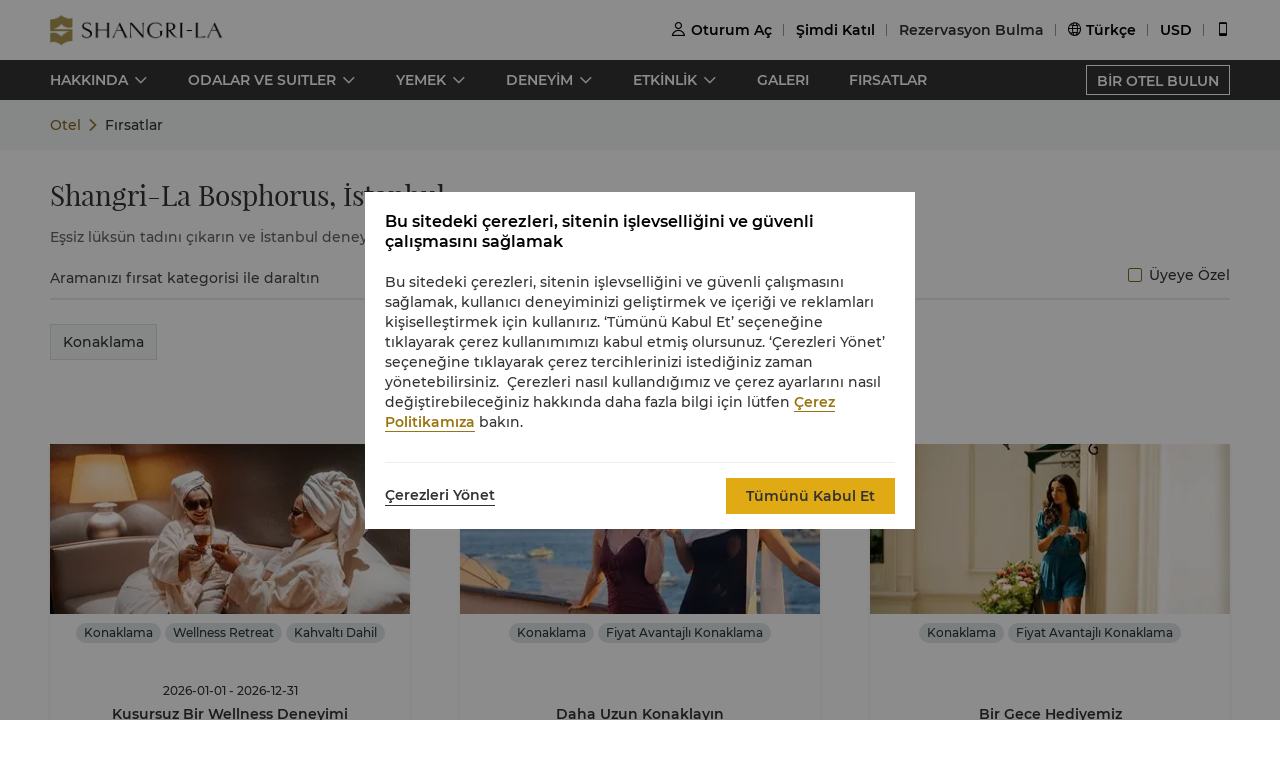

--- FILE ---
content_type: text/html
request_url: https://www.shangri-la.com/tr/istanbul/shangrila/offers/
body_size: 13112
content:
<!DOCTYPE html><html lang="en" dir=ltr><head><meta charset="utf-8"><meta name="viewport" content="width=device-width, initial-scale=1"><title>Exclusive Offers | Shangri-La Bosphorus, Istanbul Hotel</title><meta name="description" content="Indulge in a collection of exclusive deals at our Istanbul Hotel. Treat yourself to a wellness retreat or a seamless business stay."><meta name="keywords" content="hotel offers, exclusive hotel offers, istanbul hotel offers, istanbul hotel deals"><meta http-equiv="X-UA-Compatible" content="IE=edge,chrome=1"><meta content="telephone=no" name="format-detection"><link rel=canonical href=https://www.shangri-la.com/tr/istanbul/shangrila/offers/><link rel="icon" type="image/x-icon" href="//s.shangri-la.com/sl-fe-public/imgs/favicon/favicon_shangrila2021.ico"><script>if (typeof wa === 'undefined') {var wa = {} }</script><script>wa = {};
</script><link rel="preload" href="//s.shangri-la.com/sl-fe-public/fonts/montserrat_bold/montserrat_bold.woff" as="font" crossorigin="anonymous"><link rel="preload" href="//s.shangri-la.com/sl-fe-public/fonts/montserrat_bold/montserrat_bold.woff2" as="font" crossorigin="anonymous"><link rel="preload" href="//s.shangri-la.com/sl-fe-public/fonts/montserrat_medium/montserrat_medium.woff" as="font" crossorigin="anonymous"><link rel="preload" href="//s.shangri-la.com/sl-fe-public/fonts/montserrat_medium/montserrat_medium.woff2" as="font" crossorigin="anonymous"><link rel="preload" href="//s.shangri-la.com/sl-fe-public/fonts/montserrat_semibold/montserrat_semibold.woff" as="font" crossorigin="anonymous"><link rel="preload" href="//s.shangri-la.com/sl-fe-public/fonts/montserrat_semibold/montserrat_semibold.woff2" as="font" crossorigin="anonymous"><link rel="preload" href="//s.shangri-la.com/sl-fe-public/css/font_en.0469abd.css" as="style"><link rel="preload" href="//s.shangri-la.com/sl-fe-hotel-prod/css/offerList.07a993d.css" as="style"><link rel="preload" href="//s.shangri-la.com/sl-fe-hotel-prod/css/packageStyle.39d3747.css" as="style"><link rel="preload" href="//s.shangri-la.com/sl-fe-public/js/jquery-3.5.0.min.js" as="script"><link rel="preload" href="//s.shangri-la.com/sl-fe-public/js/jquery-3.5.0.min.js" as="script"><link rel="preload" href="//s.shangri-la.com/sl-fe-hotel-prod/js/manifest.4a078607d403a00e284a.js" as="script"><link rel="preload" href="//s.shangri-la.com/sl-fe-hotel-prod/js/offerList.cd8011506b03083f00c6.js" as="script"><link rel="preload" href="//s.shangri-la.com/sl-fe-hotel-prod/js/packageStyle.e4c481523f3d43200858.js" as="script"><link rel="preload" href="//s.shangri-la.com/sl-fe-public/js/performance_log-1.0.1.min.js" as="script"><link rel="preload" href="//s.shangri-la.com/sl-fe-public/js/consent_mode-0.0.13.js" as="script"><link rel="preload" href="//s.shangri-la.com/sl-fe-public/js/entry_tracking-0.0.1.js" as="script"><link href="//s.shangri-la.com/sl-fe-public/css/font_en.0469abd.css" rel="stylesheet"><link href="//s.shangri-la.com/sl-fe-hotel-prod/css/offerList.07a993d.css" rel="stylesheet"><link href="//s.shangri-la.com/sl-fe-hotel-prod/css/packageStyle.39d3747.css" rel="stylesheet"><script type="text/javascript">var pageName = 'hotels:offerList';</script><script type='text/javascript'>(function(g,b,d,f){(function(a,c,d){if(a){var e=b.createElement("style");e.id=c;e.innerHTML=d;a.appendChild(e)}})(b.getElementsByTagName("head")[0],"at-body-style",d);setTimeout(function(){var a=b.getElementsByTagName("head")[0];if(a){var c=b.getElementById("at-body-style");c&&a.removeChild(c)}},f)})(window,document,"#heroimage {opacity: 0 !important}",8E3);</script><script type='text/javascript'>wa = {"PageName":"Istanbul:SLIB:Hotel Offers List Page","SiteSection1":"Hotel","SiteSection2":"Hotel Offers","Language":"tr","HotelCode":"SLIB","HotelBrand":"SHANGRILA","SiteVersion":"New Site"}; var s_account='shgshg-web-global'; if(!wa.SiteVersion) { wa.SiteVersion="New Site"; }</script><script type='text/javascript' src='//assets.adobedtm.com/launch-EN9ded5877c20d4d8bb761a8fc0d80aef9.min.js' async></script><meta http-equiv="x-dns-prefetch-control" content="on"><link rel="dns-prefetch" href="//s.shangri-la.com/"><link rel="dns-prefetch" href="//assets.adobedtm.com"><link rel="dns-prefetch" href="//www.googletagmanager.com"><link rel="dns-prefetch" href="//www.google-analytics.com"><link rel="dns-prefetch" href="//www.google.com"><link rel="dns-prefetch" href="//www.tamgrt.com"><link rel="dns-prefetch" href="//shangri-la.sc.omtrdc.net"><link rel="dns-prefetch" href="//fast.shangri-lainternational.demdex.net"><link rel="dns-prefetch" href="//www.googleadservices.com"><link rel="dns-prefetch" href="//googleads.g.doubleclick.net"><link rel="dns-prefetch" href="//connect.facebook.net"><link rel="dns-prefetch" href="//www.facebook.com"><link rel="dns-prefetch" href="//www.tripadvisor.com"><link rel="dns-prefetch" href="//4378683.fls.doubleclick.net"><link rel="dns-prefetch" href="//tag.yieldoptimizer.com"></head><body class="text-regular shangrila tr"><script>(function(w,d,s,l,i){w[l]=w[l]||[];w[l].push({'gtm.start':new Date().getTime(),event:'gtm.js'});var f=d.getElementsByTagName(s)[0],j=d.createElement(s),dl=l!='dataLayer'?'&l='+l:'';j.async=true;j.src='https://www.googletagmanager.com/gtm.js?id='+i+dl;f.parentNode.insertBefore(j,f);})(window,document,'script','dataLayer','GTM-59KZD4');</script><noscript><iframe src="https://www.googletagmanager.com/ns.html?id=GTM-59KZD4" height="0" width="0" style="display:none;visibility:hidden"></iframe></noscript><div class="g-page-main-container"><div><header class="m-header text-medium" id="js-header"></header></div><div class="nav-wrapper"><nav id="js-nav-con"><div class="nav-list"><ul class="nav-wrap"><li class="nav-item mult-link"><a class="sub-nav text-medium mult-link" href="javascript:;">HAKKINDA</a><div class="nav-content sl-card-shadow"><div class="content-wrap"><div class="content-item"><h3 class="title-bold">Otel Hakkında</h3><ul><li><a class="adobe-link" href="/tr/istanbul/shangrila/about/" target="_self" data-track-button-name="Click_hotel_navigation_about_overview">Genel Bakış</a></li><li><a class="adobe-link" href="/tr/istanbul/shangrila/about/map-directions/" target="_self" data-track-button-name="Click_hotel_navigation_about_map-directions">Harita ve Yol Tarifi</a></li><li><a class="adobe-link" href="/tr/istanbul/shangrila/about/services-facilities/" target="_self" data-track-button-name="Click_hotel_navigation_about_services-facilities">Hizmetler ve Servisler</a></li><li><a class="adobe-link" href="/tr/istanbul/shangrila/about/local-guide/" target="_self" data-track-button-name="Click_hotel_navigation_about_explorer">İstanbul’u Keşfedin</a></li><li><a class="adobe-link" href="/tr/istanbul/shangrila/about/awards/" target="_self" data-track-button-name="Click_hotel_navigation_about_awards">Ödüller</a></li></ul></div></div></div></li><li class="nav-item mult-link"><a class="sub-nav text-medium mult-link" href="javascript:;">ODALAR VE SUITLER</a><div class="nav-content sl-card-shadow"><div class="content-wrap"><div class="content-item"><h3 class="title-bold">Odalar</h3><ul><li><a class="adobe-link" href="/tr/istanbul/shangrila/rooms-suites/rooms/standard-room/" target="_self">Standart</a></li><li><a class="adobe-link" href="/tr/istanbul/shangrila/rooms-suites/rooms/deluxe-room/" target="_self">Deluxe</a></li><li><a class="adobe-link" href="/tr/istanbul/shangrila/rooms-suites/rooms/deluxe-city-room/" target="_self">Deluxe City</a></li><li><a class="adobe-link" href="/tr/istanbul/shangrila/rooms-suites/rooms/deluxe-bosphorus-room/" target="_self">Deluxe Bosphorus</a></li><li><a class="adobe-link" href="/tr/istanbul/shangrila/rooms-suites/rooms/premier-bosphorus-room/" target="_self">Premier Bosphorus</a></li></ul></div><div class="content-item"><h3 class="title-bold">Horizon Club Odası</h3><ul><li><a class="adobe-link" href="/tr/istanbul/shangrila/rooms-suites/horizon-club/horizon-bosphorus-king-room/" target="_self">Horizon Bosphorus King Oda</a></li><li><a class="adobe-link" href="/tr/istanbul/shangrila/rooms-suites/horizon-club/horizon-terrace-bosphorus/" target="_self">Horizon Terrace Boğaz Manzaralı Oda</a></li><li><a class="adobe-link" href="/tr/istanbul/shangrila/rooms-suites/horizon-club/horizon-terrace-junior-suite/" target="_self">Horizon Terrace Junior Süit</a></li></ul></div><div class="content-item"><h3 class="title-bold">Süitler</h3><ul><li><a class="adobe-link" href="/tr/istanbul/shangrila/rooms-suites/suites/executive-suite/" target="_self">Executive Süit</a></li><li><a class="adobe-link" href="/tr/istanbul/shangrila/rooms-suites/suites/executive-bosphorus-suite/" target="_self">Executive Bosphorus Süit</a></li><li><a class="adobe-link" href="/tr/istanbul/shangrila/rooms-suites/suites/bosphorus-duplex-suite/" target="_self">Bosphorus Dubleks Süit</a></li><li><a class="adobe-link" href="/tr/istanbul/shangrila/rooms-suites/suites/deluxe-bosphorus-suite/" target="_self">Deluxe Bosphorus Süit</a></li><li><a class="adobe-link" href="/tr/istanbul/shangrila/rooms-suites/suites/barbaros-suite/" target="_self">Barbaros Süit</a></li><li><a class="adobe-link" href="/tr/istanbul/shangrila/rooms-suites/suites/shangrila-suite/" target="_self">Shangri-La Süit</a></li></ul></div><div class="content-item"><h3 class="title-bold"> Bağlantılı Odalar</h3><ul><li><a class="adobe-link" href="/tr/istanbul/shangrila/rooms-suites/connecting/interconnecting-superior-room/" target="_self">İki Superior Oda</a></li><li><a class="adobe-link" href="/tr/istanbul/shangrila/rooms-suites/connecting/interconnecting-deluxe-city-room/" target="_self">İki Deluxe City Oda</a></li><li><a class="adobe-link" href="/tr/istanbul/shangrila/rooms-suites/connecting/interconnecting-premier-bosphorus-rooms/" target="_self">İki Premier Bosphorus Oda</a></li><li><a class="adobe-link" href="/tr/istanbul/shangrila/rooms-suites/connecting/interconnecting-deluxe-bosphorus-suite-and-room/" target="_self">Deluxe Bosphorus Süit ve Bağlantılı Deluxe Bosphorus Oda</a></li></ul></div></div><div class="room-overview"><a href="/tr/istanbul/shangrila/rooms-suites/" target="_self"> ODA VE SUİTLERE GENEL BAKIŞ</a></div></div></li><li class="nav-item mult-link"><a class="sub-nav text-medium mult-link" href="javascript:;">YEMEK</a><div class="nav-content sl-card-shadow"><div class="content-wrap"><div class="content-item"><h3 class="title-bold"> Restoranlar</h3><ul><li><a class="adobe-link" href="/tr/istanbul/shangrila/dining/restaurants/ist-too/" target="_self">IST TOO</a></li><li><a class="adobe-link" href="/tr/istanbul/shangrila/dining/restaurants/shang-palace/" target="_self">Shang Palace</a></li></ul></div><div class="content-item"><h3 class="title-bold">Barlar ve Salonlar</h3><ul><li><a class="adobe-link" href="/tr/istanbul/shangrila/dining/bars-lounges/lobby-lounge/" target="_self">Lobby Lounge</a></li><li><a class="adobe-link" href="/tr/istanbul/shangrila/dining/bars-lounges/le-bar/" target="_self">Le Bar</a></li></ul></div></div><div class="room-overview"><a href="/tr/istanbul/shangrila/dining/" target="_self"> AKŞAM YEMEĞİNE GENEL BAKIŞ</a></div></div></li><li class="nav-item mult-link"><a class="sub-nav text-medium mult-link" href="javascript:;">DENEYİM</a><div class="nav-content sl-card-shadow"><div class="content-wrap"><div class="content-item"><h3 class="title-bold">Sağlık ve Dinlence</h3><ul><li><a class="adobe-link" href="/tr/istanbul/shangrila/health-leisure/" target="_self">Genel Bakış</a></li><li><a class="adobe-link" href="/tr/istanbul/shangrila/health-leisure/chi-the-spa/" target="_self">Chi, The Spa</a></li><li><a class="adobe-link" href="/tr/istanbul/shangrila/health-leisure/health-club/" target="_self">Sağlık Kulübü</a></li></ul></div></div></div></li><li class="nav-item mult-link"><a class="sub-nav text-medium mult-link" href="javascript:;">ETKİNLİK</a><div class="nav-content sl-card-shadow"><div class="content-wrap"><div class="content-item"><h3 class="title-bold">Toplantılar ve Etkinlikler</h3><ul><li><a class="adobe-link" href="/tr/istanbul/shangrila/meetings-events/" target="_self">Genel Bakış</a></li><li><a class="adobe-link" href="/tr/corporate/meetings-events/request-for-proposal/?hotelCode=SLIB&amp;hotel=Shangri-La Bosphorus, İstanbul" target="_self">Teklif Talebi</a></li><li><a class="adobe-link" href="/tr/corporate/meetings-events/find-a-venue?hotelCode=SLIB&amp;hotel=Shangri-La Bosphorus, İstanbul" target="_self">Toplantı Odası için Online Rezervasyon</a></li><li><a class="adobe-link" href="/tr/istanbul/shangrila/meetings-events/event-spaces/" target="_self">Etkinlik Yerleri</a></li></ul></div><div class="content-item"><h3 class="title-bold">Düğünler ve Kutlamalar</h3><ul><li><a class="adobe-link" href="/tr/istanbul/shangrila/weddings-celebrations/" target="_self">Genel Bakış</a></li><li><a class="adobe-link" href="/tr/istanbul/shangrila/weddings-celebrations/pre-wedding/" target="_self">Düğün Öncesi</a></li><li><a class="adobe-link" href="/tr/istanbul/shangrila/weddings-celebrations/wedding/" target="_self">Düğün</a></li><li><a class="adobe-link" href="/tr/istanbul/shangrila/weddings-celebrations/post-wedding/" target="_self">Düğünden Sonra</a></li><li><a class="adobe-link" href="/tr/corporate/weddings-celebrations/request-for-proposal/?hotelCode=SLIB&amp;hotel=Shangri-La Bosphorus, İstanbul" target="_self">Teklif Talebi</a></li><li><a class="adobe-link" href="/tr/istanbul/shangrila/weddings-celebrations/event-spaces/" target="_self">Etkinlik Yerleri</a></li></ul></div></div></div></li><li class="nav-item"><a class="sub-nav text-medium" href="/tr/istanbul/shangrila/photos-videos/" target="_self">GALERI</a><div class="nav-content sl-card-shadow"><div class="content-wrap"></div></div></li><li class="nav-item"><a class="sub-nav text-medium" href="/tr/istanbul/shangrila/offers/" target="_self">FIRSATLAR</a><div class="nav-content sl-card-shadow"><div class="content-wrap"></div></div></li></ul><a class="hotel-link text-medium js-buy-now" href="/tr/find-a-hotel/">BİR OTEL BULUN</a></div></nav></div><div><div class="crumbs-item"><div class="crumbs"><span><a href="/tr/istanbul/shangrila/">Otel</a></span><span>Fırsatlar</span></div></div></div><div class="p-offer-list"><section class="sl-section"><div class="content"><h3 class="title-regular">Shangri-La Bosphorus, İstanbul</h3><div class="offer-list"><div class="offer-desc text-regular"><p>Eşsiz lüksün tadını çıkarın ve İstanbul deneyiminizi özel teklifler ve sezonluk fırsatlarla zenginleştirin.</p></div><div class="filter-member"><div class="sub-title text-regular">Aramanızı fırsat kategorisi ile daraltın</div><div class="member-checkbox text-regular"><label class="sl-checkbox"><input class="js-filter-member" type="checkbox"/><span></span>Üyeye Özel</label></div></div><ul class="filter-type js-offer-type text-regular"><li class="adobe-link selected" data-track-location-id="body" data-track-filter-option="offer-filter:stay" data-track-selected="selected" data-track-selected-events="event101" data-track-param="filter" data-type="stay">Konaklama</li></ul><div class="loader-list" style="display:none;"></div><div class="offer-wrap"><div class="retry-wrap"></div><ul class="offer-list-items offer-list-con"><li class="offer js-offer" data-id="Turkish_59F25AB9-4F21-4DB0-A404-24CE8D02545D"><a class="img-wrap" href="/tr/istanbul/shangrila/offer-detail/rooms-suites/the-ultimate-wellness-retreat/?cid=SLIB_OFFERS_MIDDLE_BANNER_TACTICAL-HOTEL_ROOMSSUITES-SLIB_TR-NA-TheUltimateWellnessRetreat" target="_blank"><div class="offer-img"><img src="https://sitecore-cd-imgr.shangri-la.com/MediaFiles/9/E/0/{9E04F904-EB29-4734-B256-4E10578645B8}202507_SLIB_Wellness-Retreat_1920x940.jpg?w=360&amp;h=175&amp;mode=crop&amp;scale=both"/></div></a><div class="con-wrap"><div class="offer-type text-medium"><span class="offer-type-item text-regular">Konaklama</span><span class="offer-type-item text-regular">Wellness Retreat</span><span class="offer-type-item text-regular">Kahvaltı Dahil</span></div><div class="offer-time-wrap text-regular"><div class="offer-time">2026-01-01 - 2026-12-31</div></div><div class="offer-title text-medium"> Kusursuz Bir Wellness Deneyimi</div><div class="offer-sub-title text-regular">Lüks bir kaçamak yaparak kendinizi şımartın ve CHI, The Spa bakımlarıyla yenilenerek eksiksiz bir wellness deneyimi yaşayın.</div><div class="offer-spring"></div><div class="offer-price text-regular">Ortalama gecelik <b>568 USD</b> civarından başlayan fiyatlarla</div><div class="view-btn text-medium"><a href="/tr/istanbul/shangrila/offer-detail/rooms-suites/the-ultimate-wellness-retreat/?cid=SLIB_OFFERS_MIDDLE_BANNER_TACTICAL-HOTEL_ROOMSSUITES-SLIB_TR-NA-TheUltimateWellnessRetreat" target="_blank">Ayrıntıları Görüntüle</a></div></div></li><li class="offer js-offer" data-id="Turkish_1BA1DCAB-5B27-4173-9C26-E41F9AF594F8"><a class="img-wrap" href="/tr/istanbul/shangrila/offer-detail/rooms-suites/stay-longer-in-style/?cid=SLIB_OFFERS_MIDDLE_BANNER_TACTICAL-HOTEL_ROOMSSUITES-SLIB_TR-NA-StayLongerInStyle" target="_blank"><div class="offer-img"><img src="https://sitecore-cd-imgr.shangri-la.com/MediaFiles/0/3/D/{03D60BBA-0E6F-40BD-AA11-8CE96B9E2BF2}200506_SLIB_Suite-Stay_1920x940.jpg?w=360&amp;h=175&amp;mode=crop&amp;scale=both"/></div></a><div class="con-wrap"><div class="offer-type text-medium"><span class="offer-type-item text-regular">Konaklama</span><span class="offer-type-item text-regular">Fiyat Avantajlı Konaklama</span></div><div class="offer-time-wrap text-regular"></div><div class="offer-title text-medium"> Daha Uzun Konaklayın</div><div class="offer-sub-title text-regular">Her daim şık süitlerimizden birinde, hediye üçüncü gece ile rahatça dinlenin.</div><div class="offer-spring"></div><div class="offer-price text-regular">Ortalama gecelik <b>916 USD</b> civarından başlayan fiyatlarla</div><div class="view-btn text-medium"><a href="/tr/istanbul/shangrila/offer-detail/rooms-suites/stay-longer-in-style/?cid=SLIB_OFFERS_MIDDLE_BANNER_TACTICAL-HOTEL_ROOMSSUITES-SLIB_TR-NA-StayLongerInStyle" target="_blank">Ayrıntıları Görüntüle</a></div></div></li><li class="offer js-offer" data-id="Turkish_C9189C11-4174-48A2-9F4F-08E7F26B73B0"><a class="img-wrap" href="/tr/istanbul/shangrila/offer-detail/rooms-suites/one-night-on-us/?cid=SLIB_OFFERS_MIDDLE_BANNER_TACTICAL-HOTEL_ROOMSSUITES-SLIB_TR-NA-OneNightOnUs" target="_blank"><div class="offer-img"><img src="https://sitecore-cd-imgr.shangri-la.com/MediaFiles/8/D/6/{8D643627-E784-4935-BFDF-D0E70C3AA046}200506_SLIB_Stay-Pay_1920x940.jpg?w=360&amp;h=175&amp;mode=crop&amp;scale=both"/></div></a><div class="con-wrap"><div class="offer-type text-medium"><span class="offer-type-item text-regular">Konaklama</span><span class="offer-type-item text-regular">Fiyat Avantajlı Konaklama</span></div><div class="offer-time-wrap text-regular"></div><div class="offer-title text-medium"> Bir Gece Hediyemiz</div><div class="offer-sub-title text-regular">İstanbul’da dört gece veya üzeri konaklamanızda bir gece hediyemiz.</div><div class="offer-spring"></div><div class="offer-price text-regular">Ortalama gecelik <b>522 USD</b> civarından başlayan fiyatlarla</div><div class="view-btn text-medium"><a href="/tr/istanbul/shangrila/offer-detail/rooms-suites/one-night-on-us/?cid=SLIB_OFFERS_MIDDLE_BANNER_TACTICAL-HOTEL_ROOMSSUITES-SLIB_TR-NA-OneNightOnUs" target="_blank">Ayrıntıları Görüntüle</a></div></div></li><li class="offer js-offer" data-id="Turkish_4E81CFBC-1E01-4507-A180-3A6C60B8C1BA"><a class="img-wrap" href="/tr/istanbul/shangrila/offer-detail/rooms-suites/suite-dreams/?cid=SLIB_OFFERS_MIDDLE_BANNER_TACTICAL-HOTEL_ROOMSSUITES-SLIB_TR-NA-SuiteDreams" target="_blank"><div class="offer-img"><img src="https://sitecore-cd-imgr.shangri-la.com/MediaFiles/A/4/D/{A4DAB9DE-4D8D-4628-B2E2-5ECCF56EB6E3}202412_SLIB_Suite-Dreams_1920x940.jpg?w=360&amp;h=175&amp;mode=crop&amp;scale=both"/></div></a><div class="con-wrap"><div class="offer-type text-medium"><span class="offer-type-item text-regular">Konaklama</span><span class="offer-type-item text-regular">Kahvaltı Dahil</span></div><div class="offer-time-wrap text-regular"></div><div class="offer-title text-medium"> %20 İndirimle Süitlerde Rüya Gibi Konaklama</div><div class="offer-sub-title text-regular">Seçkin ayrıcalıklarla birlikte %20 indirimin sizi beklediği 3 gecelik süit konaklaması ile kendinizi şımartın.</div><div class="offer-spring"></div><div class="offer-price text-regular">3 gece için <b>1,345 USD</b> başlayan fiyatlar</div><div class="view-btn text-medium"><a href="/tr/istanbul/shangrila/offer-detail/rooms-suites/suite-dreams/?cid=SLIB_OFFERS_MIDDLE_BANNER_TACTICAL-HOTEL_ROOMSSUITES-SLIB_TR-NA-SuiteDreams" target="_blank">Ayrıntıları Görüntüle</a></div></div></li><li class="offer js-offer" data-id="Turkish_B21E7E22-AA29-4E0F-9520-6DFA217CA7F5"><a class="img-wrap" href="/tr/istanbul/shangrila/offer-detail/rooms-suites/stay-longer-save-15/?cid=SLIB_OFFERS_MIDDLE_BANNER_TACTICAL-HOTEL_ROOMSSUITES-SLIB_TR-NA-StayLongerSave15" target="_blank"><div class="offer-img"><img src="https://sitecore-cd-imgr.shangri-la.com/MediaFiles/4/D/A/{4DABD564-EEA7-494E-AC0B-32BB465F7F69}202010_SLIB_Woman-Bed-Breakfast_Offers.jpg?w=360&amp;h=175&amp;mode=crop&amp;scale=both"/></div></a><div class="con-wrap"><div class="offer-type text-medium"><span class="offer-type-item text-regular">Konaklama</span><span class="offer-type-item text-regular">Uzun Süreli Konaklama</span><span class="offer-type-item text-regular">Fiyat Avantajlı Konaklama</span></div><div class="offer-time-wrap text-regular"></div><div class="offer-title text-medium"> Daha Uzun Süre Konaklayın, %15 Tasarruf Edin</div><div class="offer-sub-title text-regular">Boğaz’da üç gecelik büyüleyici bir konaklamada %15 indirim fırsatını yakalayın ve ilham verici bir deneyim yaşayın.</div><div class="offer-spring"></div><div class="offer-price text-regular">3 gece için <b>991 USD</b> başlayan fiyatlar</div><div class="view-btn text-medium"><a href="/tr/istanbul/shangrila/offer-detail/rooms-suites/stay-longer-save-15/?cid=SLIB_OFFERS_MIDDLE_BANNER_TACTICAL-HOTEL_ROOMSSUITES-SLIB_TR-NA-StayLongerSave15" target="_blank">Ayrıntıları Görüntüle</a></div></div></li><li class="offer js-offer" data-id="Turkish_7741D790-1342-4736-AD8B-6EE65781661A"><a class="img-wrap" href="/tr/istanbul/shangrila/offer-detail/rooms-suites/member-rate/?cid=SLIB_OFFERS_MIDDLE_BANNER_TACTICAL-HOTEL_ROOMSSUITES-SLIB_TR-NA-MemberRate" target="_blank"><div class="offer-img"><img src="https://sitecore-cd-imgr.shangri-la.com/MediaFiles/A/7/0/{A707C9EA-BEAA-443F-A8F9-80B85045895F}202101_SLIB_Woman-Staircase_Generic-Offers.jpg?w=360&amp;h=175&amp;mode=crop&amp;scale=both"/><div class="is-gc text-regular">Üyeye Özel</div></div></a><div class="con-wrap"><div class="offer-type text-medium"><span class="offer-type-item text-regular">Konaklama</span></div><div class="offer-time-wrap text-regular"></div><div class="offer-title text-medium"> Üyelere Özel Online Fiyat</div><div class="offer-sub-title text-regular">Shangri-La Bosphorus, Istanbul’da üyelere özel fiyatlardan faydalanın.</div><div class="offer-spring"></div><div class="offer-price text-regular"></div><div class="view-btn text-medium"><a href="/tr/istanbul/shangrila/offer-detail/rooms-suites/member-rate/?cid=SLIB_OFFERS_MIDDLE_BANNER_TACTICAL-HOTEL_ROOMSSUITES-SLIB_TR-NA-MemberRate" target="_blank">Ayrıntıları Görüntüle</a></div></div></li></ul><div class="loader-box sl-hide"><span class="loader"></span><span class="text-medium">Yükleniyor...</span></div><div class="no-result sl-hide"></div></div></div></div></section></div><script>var __pageData = {"brand":"shangrila","brandTheme":"shangrila","hotelInput":{"hotelCode":"SLIB","hotel":"Shangri-La Bosphorus, İstanbul","city":"","country":""},"size":9,"excludeIds":[],"filterOptionsData":{"hotelOfferTypeList":["ROOMS_SUITES"],"unionAllFilterOption":[{"codeValue":"stay","codeName":"Konaklama"}],"_validateResult":{"userValidateStatus":-1,"message":"未登录"}},"languageList":["English","Chinese","Japanese","Turkish","Arabic","Russian"],"hotelCode":"SLIB","unionAllFilterParams":[],"showRetry":false,"pathObj":{"cityAlias":"istanbul","hotelAlias":"shangrila","originLang":"tr"},"offerDesc":"<p>Eşsiz lüksün tadını çıkarın ve İstanbul deneyiminizi özel teklifler ve sezonluk fırsatlarla zenginleştirin.</p>","headerComponentConfig":{"languageList":[{"key":"English","name":"English"},{"key":"Chinese","name":"简体中文"},{"key":"Japanese","name":"日本語"},{"key":"Turkish","name":"Türkçe"},{"key":"Arabic","name":"العربية"},{"key":"Russian","name":"Pусский"}],"excludeLanguage":[],"headerData":{"header":{"__typename":"GlobalHeader","id":"7404A56B4EFA4B1888BDB96D301DE3C3","logoImage":{"__typename":"ImageField","src":"https://sitecore-cd.shangri-la.com/-/media/Shangri-La/header_footer/Global_SLCHeaderLogo.png"},"logoImageWhite":{"__typename":"ImageField","src":"https://sitecore-cd.shangri-la.com/-/media/Shangri-La/header_footer/Global_SLCHeaderLogo_White.png"},"logoUrl":{"__typename":"TextField","value":"https://www.shangri-la.com/en/"},"loginText":{"__typename":"TextField","value":"Oturum Aç"},"joinNowText":{"__typename":"TextField","value":"Şimdi Katıl"},"findReservations":{"__typename":"TextField","value":"Rezervasyonları Bul"},"myReservations":{"__typename":"TextField","value":"Rezervasyonlarım"},"myVouchers":{"__typename":"TextField","value":"Kuponlar"},"myAccount":{"__typename":"TextField","value":"Hesabım"},"points":{"__typename":"TextField","value":"Puan"},"gcTier":{"__typename":"MultilistField","targetItems":[{"__typename":"GCTier","tierAlias":{"__typename":"TextField","value":"Gold"},"tierName":{"__typename":"TextField","value":"gold"},"tierCard":{"__typename":"ImageField","src":"https://sitecore-cd.shangri-la.com/-/media/Shangri-La/golden-circle/tiers/Gold.png"}},{"__typename":"GCTier","tierAlias":{"__typename":"TextField","value":"Jade"},"tierName":{"__typename":"TextField","value":"jade"},"tierCard":{"__typename":"ImageField","src":"https://sitecore-cd.shangri-la.com/-/media/Shangri-La/golden-circle/tiers/Jade.png"}},{"__typename":"GCTier","tierAlias":{"__typename":"TextField","value":"Diamond"},"tierName":{"__typename":"TextField","value":"diamond"},"tierCard":{"__typename":"ImageField","src":"https://sitecore-cd.shangri-la.com/-/media/Shangri-La/golden-circle/tiers/Diamond.png"}}]},"languageList":{"__typename":"MultilistField","targetItems":[{"__typename":"LanguageModule","value":{"__typename":"TextField","value":"English"},"languageName":{"__typename":"TextField","value":"English"}},{"__typename":"LanguageModule","value":{"__typename":"TextField","value":"Chinese"},"languageName":{"__typename":"TextField","value":"简体中文"}},{"__typename":"LanguageModule","value":{"__typename":"TextField","value":"Japanese"},"languageName":{"__typename":"TextField","value":"日本語"}}]},"currencyList":{"__typename":"MultilistField","targetItems":[{"__typename":"Currency","currencyCode":{"__typename":"TextField","value":"CNY"},"currencyName":{"__typename":"TextField","value":"Renminbi"}},{"__typename":"Currency","currencyCode":{"__typename":"TextField","value":"USD"},"currencyName":{"__typename":"TextField","value":"Amerikan Doları"}},{"__typename":"Currency","currencyCode":{"__typename":"TextField","value":"GBP"},"currencyName":{"__typename":"TextField","value":"İngiliz Sterlini"}},{"__typename":"Currency","currencyCode":{"__typename":"TextField","value":"SGD"},"currencyName":{"__typename":"TextField","value":"Singapur Doları"}},{"__typename":"Currency","currencyCode":{"__typename":"TextField","value":"HKD"},"currencyName":{"__typename":"TextField","value":"Hong Kong Doları"}},{"__typename":"Currency","currencyCode":{"__typename":"TextField","value":"AED"},"currencyName":{"__typename":"TextField","value":"Birleşik Arap Emirlikleri Dirhamı"}},{"__typename":"Currency","currencyCode":{"__typename":"TextField","value":"AUD"},"currencyName":{"__typename":"TextField","value":"Avustralya Doları"}},{"__typename":"Currency","currencyCode":{"__typename":"TextField","value":"BND"},"currencyName":{"__typename":"TextField","value":"Brunei Doları"}},{"__typename":"Currency","currencyCode":{"__typename":"TextField","value":"BRL"},"currencyName":{"__typename":"TextField","value":"Brezilya Reali "}},{"__typename":"Currency","currencyCode":{"__typename":"TextField","value":"CAD"},"currencyName":{"__typename":"TextField","value":"Kanada Doları"}},{"__typename":"Currency","currencyCode":{"__typename":"TextField","value":"CHF"},"currencyName":{"__typename":"TextField","value":"İsveç Frankı"}},{"__typename":"Currency","currencyCode":{"__typename":"TextField","value":"DKK"},"currencyName":{"__typename":"TextField","value":"Danimarka Kronası"}},{"__typename":"Currency","currencyCode":{"__typename":"TextField","value":"EUR"},"currencyName":{"__typename":"TextField","value":"Euro "}},{"__typename":"Currency","currencyCode":{"__typename":"TextField","value":"FJD"},"currencyName":{"__typename":"TextField","value":"Fiji Doları"}},{"__typename":"Currency","currencyCode":{"__typename":"TextField","value":"IDR"},"currencyName":{"__typename":"TextField","value":"Endonezya Rupiası"}},{"__typename":"Currency","currencyCode":{"__typename":"TextField","value":"INR"},"currencyName":{"__typename":"TextField","value":"Hindistan Rupisi"}},{"__typename":"Currency","currencyCode":{"__typename":"TextField","value":"JPY"},"currencyName":{"__typename":"TextField","value":"Japon Yeni"}},{"__typename":"Currency","currencyCode":{"__typename":"TextField","value":"KRW"},"currencyName":{"__typename":"TextField","value":"Kore Wonu"}},{"__typename":"Currency","currencyCode":{"__typename":"TextField","value":"LKR"},"currencyName":{"__typename":"TextField","value":"Sri Lanka Rupisi"}},{"__typename":"Currency","currencyCode":{"__typename":"TextField","value":"MMK"},"currencyName":{"__typename":"TextField","value":"Myanmar Kyatı"}},{"__typename":"Currency","currencyCode":{"__typename":"TextField","value":"MNT"},"currencyName":{"__typename":"TextField","value":"Moğol Tugrigi"}},{"__typename":"Currency","currencyCode":{"__typename":"TextField","value":"MYR"},"currencyName":{"__typename":"TextField","value":"Malezya Ringiti"}},{"__typename":"Currency","currencyCode":{"__typename":"TextField","value":"NOK"},"currencyName":{"__typename":"TextField","value":"Norveç Kronu"}},{"__typename":"Currency","currencyCode":{"__typename":"TextField","value":"NTD"},"currencyName":{"__typename":"TextField","value":"Yeni Tayvan Doları"}},{"__typename":"Currency","currencyCode":{"__typename":"TextField","value":"NZD"},"currencyName":{"__typename":"TextField","value":"Yeni Zelanda Doları"}},{"__typename":"Currency","currencyCode":{"__typename":"TextField","value":"OMR"},"currencyName":{"__typename":"TextField","value":"Oman Riyali"}},{"__typename":"Currency","currencyCode":{"__typename":"TextField","value":"PHP"},"currencyName":{"__typename":"TextField","value":"Filipin Pezosu"}},{"__typename":"Currency","currencyCode":{"__typename":"TextField","value":"PKR"},"currencyName":{"__typename":"TextField","value":"Pakistan Rupisi"}},{"__typename":"Currency","currencyCode":{"__typename":"TextField","value":"QAR"},"currencyName":{"__typename":"TextField","value":"Katar Riyali"}},{"__typename":"Currency","currencyCode":{"__typename":"TextField","value":"RUB"},"currencyName":{"__typename":"TextField","value":"Rus Rublesi"}},{"__typename":"Currency","currencyCode":{"__typename":"TextField","value":"SAR"},"currencyName":{"__typename":"TextField","value":"Suudi Arabistan Riyali"}},{"__typename":"Currency","currencyCode":{"__typename":"TextField","value":"SCR"},"currencyName":{"__typename":"TextField","value":"Seyşeller Rupisi"}},{"__typename":"Currency","currencyCode":{"__typename":"TextField","value":"SEK"},"currencyName":{"__typename":"TextField","value":"İsveç Kronu"}},{"__typename":"Currency","currencyCode":{"__typename":"TextField","value":"THB"},"currencyName":{"__typename":"TextField","value":"Tayland Bahtı"}},{"__typename":"Currency","currencyCode":{"__typename":"TextField","value":"TRY"},"currencyName":{"__typename":"TextField","value":"Türk Lirası"}},{"__typename":"Currency","currencyCode":{"__typename":"TextField","value":"ZAR"},"currencyName":{"__typename":"TextField","value":"Güney Afrika Randı"}}]},"profileCard":{"__typename":"LookupField","targetItem":{"__typename":"ProfileCard_23cfe45de1e04eabac2ec61167d54fd9","welcomeBack":{"__typename":"TextField","value":"Tekrar Hoşgeldiniz"},"pointBalance":{"__typename":"TextField","value":"Shangri-La Circle Puan Hesap Bakiyesi"},"staysTo":{"__typename":"TextField","value":"{0} Konaklamaları "},"nightsTo":{"__typename":"TextField","value":"{0} Gecelemeleri"},"tierPointsTo":{"__typename":"TextField","value":"Aşama Puanı ile {0}"},"signOut":{"__typename":"TextField","value":"Çıkış "},"diamondTip":{"__typename":"TextField","value":"Güveniniz ve desteğiniz için teşekkür ederiz!"},"profileCardLink":{"__typename":"MultilistField","targetItems":[{"__typename":"NavigationLink","adobeTrack":{"__typename":"TextField","editable":"dashboard"},"name":"Dashboard Link","linkNavigation":{"__typename":"LinkField","target":"","text":"Panel","url":"https://www.shangri-la.com/tr/corporate/golden-circle/online-services/account-summary/","anchor":""}},{"__typename":"NavigationLink","adobeTrack":{"__typename":"TextField","editable":"golden-circle-home"},"name":"GC Homepage Link","linkNavigation":{"__typename":"LinkField","target":"","text":"Shangri-La Circle Ana Sayfa","url":"https://www.shangri-la.com/tr/corporate/golden-circle/","anchor":""}}]}}},"reservationCard":{"__typename":"LookupField","targetItem":{"__typename":"MyReservationCard","upcomingReservation":{"__typename":"TextField","value":"Gelecek Seyahatiniz "},"viewAllReservation":{"__typename":"LinkField","url":"https://www.shangri-la.com/tr/corporate/golden-circle/online-services/reservations-list/","text":"Rezervasyonları Görüntüleyin ve Yönetin"},"findAReservation":{"__typename":"LinkField","url":"https://www.shangri-la.com/tr/corporate/golden-circle/online-services/reservations-query/","text":"Rezervasyon Bulma"},"noReservationCopy":{"__typename":"TextField","editable":"<span style=\"background-color: #ffffff; color: #222222;\">Yaklaşan rezervasyonunuz bulunmamaktadır. \n</span>"},"errorReservation":{"__typename":"TextField","value":"Üzgünüz,  rezervasyonunuzu yükleyemedik."}}},"appDownloads":{"__typename":"LookupField","targetItem":{"__typename":"Downloads","qrCode":{"__typename":"ImageField","src":"https://sitecore-cd.shangri-la.com/-/media/mobile-app/241024_APP_QRCode_top_right.png"},"tipsText":{"__typename":"TextField","value":"Uygulamada görüntüleyin"}}},"recommendationsTitle":{"__typename":"TextField","value":""},"openRecommendations":{"__typename":"TextField","value":""}},"profileYearMonth":null,"profileCheckIn":{"__typename":"DictionaryEntry","id":"BB3925583CFD55929019EDB13205E183","phrase":{"__typename":"TextField","value":"Otele giriş"}},"profileCheckOut":{"__typename":"DictionaryEntry","id":"53AB861FD9BA5E31B2F22315BFFEE118","phrase":{"__typename":"TextField","value":"Otelden Çıkış"}},"profileAddress":null,"profileTel":null,"headerRetry":null,"dialogLoading":null,"headerLanguage":null,"headerCurrency":null,"mainMenu":{"__typename":"DictionaryEntry","id":"FF7FC5DFDD954E1386A28DA39BCF4D6D","phrase":{"__typename":"TextField","value":"Ana Menü"}},"more":{"__typename":"DictionaryEntry","id":"163C5FC4C2B7402C95827D30C8B88072","phrase":{"__typename":"TextField","value":"Daha fazla"}},"dialogYes":null,"dialogNo":null,"dialogLogoutConfirm":{"__typename":"DictionaryEntry","id":"299B86E33E584394BA30A878571C84E7","phrase":{"__typename":"TextField","value":"Çıkış yapmak istediğinizden emin misiniz?"}}}},"hotelBaseInfo":{"privacyPolicy":"66C8955E-8BEE-477E-BB29-EABAE9859FBC","privacyUrl":"/tr/istanbul/shangrila/privacy-policy/","pressRoom":"/tr/istanbul/shangrila/press-room/","hotelTerms":"30789AA2-0E45-4ADE-B1F6-C52107626D4F","termsUrl":"/tr/istanbul/shangrila/terms-conditions/","languages":["English","Chinese","Japanese","Turkish","Arabic","Russian"]},"lang":"tr","cityAlias":"istanbul","hotelAlias":"shangrila"};
</script><div id="sl-footer-root"><div id="sl-footer" class="sl-footer unresponsive" data-reactroot=""><div class="topBlock bgHotel"><div class="content"><div class="sectionList margin25"><div class="linkList" data-index="0"><div class="linkTitle">Bul ve Rezervasyon Yap</div><div class="linkMobileTitle"><div class="title">Bul ve Rezervasyon Yap</div><span class="icon"><svg width="14" height="14" viewBox="0 0 256 256" xmlns="http://www.w3.org/2000/svg"><defs><style></style></defs><path d="M128.014 200.572L3.838 76.425a13.26 13.26 0 0 1-3.81-10.95c.339-2.907 1.58-5.673 3.81-7.874 2.23-2.23 4.995-3.5 7.902-3.81 3.867-.452 7.93.818 10.922 3.81l105.324 105.323L233.281 57.602c2.145-2.145 4.826-3.415 7.648-3.754 3.952-.536 8.129.706 11.177 3.754 2.906 2.906 4.176 6.773 3.838 10.583a13.136 13.136 0 0 1-3.838 8.24L128.014 200.573z" fill="#ffffff"></path></svg></span></div><div class="linkListContainer"><ul class="ul"><a class="link" href="https://www.shangri-la.com/en/find-a-hotel/">Varış Noktalarımız</a><a class="link" href="https://www.shangri-la.com/en/corporate/golden-circle/online-services/reservations-query/">Rezervasyonları Bul</a><a class="link" href="https://www.shangri-la.com/en/corporate/meetings-events/">Toplantılar ve Etkinlikler</a><a class="link" href="https://www.shangri-la.com/restaurants-bars/">Restoran ve Barlar</a></ul></div></div><div class="linkList" data-index="1"><div class="linkTitle">Shangri-La Circle</div><div class="linkMobileTitle"><div class="title">Shangri-La Circle</div><span class="icon"><svg width="14" height="14" viewBox="0 0 256 256" xmlns="http://www.w3.org/2000/svg"><defs><style></style></defs><path d="M128.014 200.572L3.838 76.425a13.26 13.26 0 0 1-3.81-10.95c.339-2.907 1.58-5.673 3.81-7.874 2.23-2.23 4.995-3.5 7.902-3.81 3.867-.452 7.93.818 10.922 3.81l105.324 105.323L233.281 57.602c2.145-2.145 4.826-3.415 7.648-3.754 3.952-.536 8.129.706 11.177 3.754 2.906 2.906 4.176 6.773 3.838 10.583a13.136 13.136 0 0 1-3.838 8.24L128.014 200.573z" fill="#ffffff"></path></svg></span></div><div class="linkListContainer"><ul class="ul"><a class="link" href="https://www.shangri-la.com/en/corporate/shangrilacircle/">Programa Genel Bakış</a><a class="link" href="https://www.shangri-la.com/en/corporate/shangrilacircle/joingc/">Shangri-La Circle&#x27;a katılın</a><a class="link" href="https://www.shangri-la.com/en/corporate/shangrilacircle/online-services/account-summary/">Hesaba Genel Bakış</a><a class="link" href="https://www.shangri-la.com/en/corporate/shangrilacircle/faq/enrolment-termination/">SSS</a><a class="link" href="https://www.shangri-la.com/en/corporate/shangrilacircle/contact-us/">İletişim</a></ul></div></div><div class="linkList" data-index="2"><div class="linkTitle">Shangri-La Hakkında</div><div class="linkMobileTitle"><div class="title">Shangri-La Hakkında</div><span class="icon"><svg width="14" height="14" viewBox="0 0 256 256" xmlns="http://www.w3.org/2000/svg"><defs><style></style></defs><path d="M128.014 200.572L3.838 76.425a13.26 13.26 0 0 1-3.81-10.95c.339-2.907 1.58-5.673 3.81-7.874 2.23-2.23 4.995-3.5 7.902-3.81 3.867-.452 7.93.818 10.922 3.81l105.324 105.323L233.281 57.602c2.145-2.145 4.826-3.415 7.648-3.754 3.952-.536 8.129.706 11.177 3.754 2.906 2.906 4.176 6.773 3.838 10.583a13.136 13.136 0 0 1-3.838 8.24L128.014 200.573z" fill="#ffffff"></path></svg></span></div><div class="linkListContainer"><ul class="ul"><a class="link" href="https://www.shangri-la.com/group/our-story/">Hakkımızda</a><a class="link" href="https://www.shangri-la.com/en/brand/">Otel Markalarımız</a><a class="link" href="http://www.shangri-la.com/corporate/shangrila-centre/">Shangri-La Merkezleri</a><a class="link" href="https://www.shangri-la.com/group/our-businesses/investment-properties">Rezidanslar</a><a class="link" href="https://www.shangri-la.com/group/contact-us/">İletişim</a></ul></div></div><div class="linkList extra" data-index="2"><div class="linkTitle invisible">Shangri-La Hakkında</div><div class="linkMobileTitle hidden"><div class="title">Shangri-La Hakkında</div><span class="icon"><svg width="14" height="14" viewBox="0 0 256 256" xmlns="http://www.w3.org/2000/svg"><defs><style></style></defs><path d="M128.014 200.572L3.838 76.425a13.26 13.26 0 0 1-3.81-10.95c.339-2.907 1.58-5.673 3.81-7.874 2.23-2.23 4.995-3.5 7.902-3.81 3.867-.452 7.93.818 10.922 3.81l105.324 105.323L233.281 57.602c2.145-2.145 4.826-3.415 7.648-3.754 3.952-.536 8.129.706 11.177 3.754 2.906 2.906 4.176 6.773 3.838 10.583a13.136 13.136 0 0 1-3.838 8.24L128.014 200.573z" fill="#ffffff"></path></svg></span></div><div class="linkListContainer"><ul class="ul"><a class="link" href="https://www.shangri-la.com/group/investors/">Yatırımcılar</a><a class="link" href="https://www.shangri-la.com/group/careers/">Kariyer</a><a class="link" href="https://www.shangri-la.com/group/our-story/community-and-social-impact">Küresel Vatandaşlık</a><a class="link" href="https://www.shangri-la.com/group/media/">Haberler</a></ul></div></div></div><div class="secondPart"><div class="downLoadHeader"><span class="downLoadTitle">Olanakları Keşfedin</span>  <a href="https://www.shangri-la.com/en/corporate/shangrilacircle/mobile/">Daha Fazla Bilgi Edinin</a></div><div class="sl-footer-richtext downLoadRichText">Mobil uygulamamızla seyahatinizi kolaylaştırın</div><div class="downloadEntry"><img class="qrCode" src="https://sitecore-cd.shangri-la.com/-/media/mobile-app/241024_APP_QRCode_bottom_and_middle.png" width="84" height="84" alt="qrCode"/><div class="downloadMarket"><a class="appStore" href="https://at.umeng.com/SfK1Xf" data-track-location-id="footer" data-track-button-name="appestore:apple"><img width="114" height="32" src="https://sitecore-cd.shangri-la.com/-/media/Shangri-La/header_footer/App-Store.png" alt="appStoreImage"/></a><a class="appStore" href="https://at.umeng.com/y0neOz" data-track-location-id="footer" data-track-button-name="appestore:google"><img width="114" height="32" src="https://sitecore-cd.shangri-la.com/-/media/Shangri-La/header_footer/Google-Play-Icon.png" alt="googleStoreImage"/></a><a class="appStore harmonyOS" data-track-location-id="footer" data-track-button-name="appestore:harmony" href=""><img width="114" height="32" src="https://sitecore-cd.shangri-la.com/-/media/s360_app/footer_HarmonyOS2.png" alt="harmonyOS"/></a></div>  <div class="downloadMarket"><a class="appStore apkDownload" data-track-location-id="footer" data-track-button-name="appestore:apkAndroid" href="https://appdownload.shangri-la.com/shangrila_APK_ANDROID"><img width="114" height="32" src="https://sitecore-cd.shangri-la.com/-/media/Shangri-La/header_footer/footerandroidAPK2x.png" alt="apkAndroidImage"/></a><a class="appStore apkDownload" data-track-location-id="footer" data-track-button-name="appestore:harmony" href=""><img width="114" height="32" src="https://sitecore-cd.shangri-la.com/-/media/s360_app/footer_HarmonyOS2.png" alt="harmonyOS"/></a></div></div><div class="social-wrap"><div class="social"><a class="media" href="https://www.instagram.com/shangrilahotels/"><img class="mediaImg" src="https://sitecore-cd.shangri-la.com/-/media/Shangri-La/header_footer/Instagram.png" alt="mediaIcon0"/></a><a class="media" href="https://www.facebook.com/shangrila"><img class="mediaImg" src="https://sitecore-cd.shangri-la.com/-/media/Shangri-La/header_footer/Facebook.png" alt="mediaIcon1"/></a><a class="media" href="#!"><img class="mediaImg" src="https://sitecore-cd.shangri-la.com/-/media/Shangri-La/header_footer/WeChat.png" alt="mediaIcon2"/></a><a class="media" href="https://weibo.com/shangrila"><img class="mediaImg" src="https://sitecore-cd.shangri-la.com/-/media/Shangri-La/header_footer/Weibo.png" alt="mediaIcon3"/></a></div></div></div></div></div><div class="brandLogoContainer"><div type="normal" class="brandLogo"><div class="logo"><img src="https://sitecore-cd.shangri-la.com/-/media/Shangri-La/header_footer/220408_SLC_footerlogo_en.png" alt="Brand logo 1" class="logoImg"/></div><div class="logo"><img src="https://sitecore-cd.shangri-la.com/-/media/Shangri-La/header_footer/251023/Shangri-La_EN.png" alt="Brand logo 2" class="logoImg"/></div><div class="logo"><img src="https://sitecore-cd.shangri-la.com/-/media/Shangri-La/header_footer/251023/Signatures_Stacked_EN.png" alt="Brand logo 3" class="logoImg"/></div><div class="logo"><img src="https://sitecore-cd.shangri-la.com/-/media/Shangri-La/header_footer/251023/Kerry_EN.png" alt="Brand logo 4" class="logoImg"/></div><div class="logo"><img src="https://sitecore-cd.shangri-la.com/-/media/Shangri-La/header_footer/251023/JEN_EN.png" alt="Brand logo 5" class="logoImg"/></div><div class="logo"><img src="https://sitecore-cd.shangri-la.com/-/media/Shangri-La/header_footer/251023/Traders_EN.png" alt="Brand logo 6" class="logoImg"/></div></div></div><div class="bottomLink"><a class="bottomALink" href="/istanbul/shangrila/privacy-policy/">Gizlilik Politikası <span class="bottomALinkAfter">|</span></a><a class="bottomALink" href="/istanbul/shangrila/terms-conditions/">Şartlar ve Koşullar <span class="bottomALinkAfter">|</span></a><a class="bottomALink" href="https://www.shangri-la.com/group/safety-and-security">Güvenlik <span class="bottomALinkAfter">|</span></a><a class="bottomALink" href="http://www.shangri-la.com/corporate/about-us/supplier-code-of-conduct/">Tedarikçi Şartları<span class="bottomALinkAfter">|</span></a><a class="bottomALink" href="https://www.shangri-la.com/en/landing/cyber-security/">Siber güvenlik</a></div><div class="icpLicense"><div class="sl-footer-richtext noUnderline">© 2026 Shangri-La International Hotel Management Ltd.</div><div class="sl-footer-richtext noUnderline">Tüm haklar saklıdır.  <a href="http://beian.miit.gov.cn/" target="_blank"> ICP Lisansı  17055189</a></div></div></div><script type="application/json" id="__SL_FOOTER_STATE">{"data":{"linksList":[{"title":"Bul ve Rezervasyon Yap","lists":[{"name":"Varış Noktalarımız","url":"https://www.shangri-la.com/en/find-a-hotel/","id":"Bul ve Rezervasyon Yap_Varış Noktalarımız_0_74F8BCE74E654342A00EBE8AF455F048"},{"name":"Rezervasyonları Bul","url":"https://www.shangri-la.com/en/corporate/golden-circle/online-services/reservations-query/","id":"Bul ve Rezervasyon Yap_Rezervasyonları Bul_1_74F8BCE74E654342A00EBE8AF455F048"},{"name":"Toplantılar ve Etkinlikler","url":"https://www.shangri-la.com/en/corporate/meetings-events/","id":"Bul ve Rezervasyon Yap_Toplantılar ve Etkinlikler_2_74F8BCE74E654342A00EBE8AF455F048"},{"name":"Restoran ve Barlar","url":"https://www.shangri-la.com/restaurants-bars/","id":"Bul ve Rezervasyon Yap_Restoran ve Barlar_3_74F8BCE74E654342A00EBE8AF455F048"}],"id":"Bul ve Rezervasyon Yap_0_74F8BCE74E654342A00EBE8AF455F048"},{"title":"Shangri-La Circle","lists":[{"name":"Programa Genel Bakış","url":"https://www.shangri-la.com/en/corporate/shangrilacircle/","id":"Shangri-La Circle_Programa Genel Bakış_0_74F8BCE74E654342A00EBE8AF455F048"},{"name":"Shangri-La Circle'a katılın","url":"https://www.shangri-la.com/en/corporate/shangrilacircle/joingc/","id":"Shangri-La Circle_Shangri-La Circle'a katılın_1_74F8BCE74E654342A00EBE8AF455F048"},{"name":"Hesaba Genel Bakış","url":"https://www.shangri-la.com/en/corporate/shangrilacircle/online-services/account-summary/","id":"Shangri-La Circle_Hesaba Genel Bakış_2_74F8BCE74E654342A00EBE8AF455F048"},{"name":"SSS","url":"https://www.shangri-la.com/en/corporate/shangrilacircle/faq/enrolment-termination/","id":"Shangri-La Circle_SSS_3_74F8BCE74E654342A00EBE8AF455F048"},{"name":"İletişim","url":"https://www.shangri-la.com/en/corporate/shangrilacircle/contact-us/","id":"Shangri-La Circle_İletişim_4_74F8BCE74E654342A00EBE8AF455F048"}],"id":"Shangri-La Circle_1_74F8BCE74E654342A00EBE8AF455F048"},{"title":"Shangri-La Hakkında","lists":[{"name":"Hakkımızda","url":"https://www.shangri-la.com/group/our-story/","id":"Shangri-La Hakkında_Hakkımızda_0_74F8BCE74E654342A00EBE8AF455F048"},{"name":"Otel Markalarımız","url":"https://www.shangri-la.com/en/brand/","id":"Shangri-La Hakkında_Otel Markalarımız_1_74F8BCE74E654342A00EBE8AF455F048"},{"name":"Shangri-La Merkezleri","url":"http://www.shangri-la.com/corporate/shangrila-centre/","id":"Shangri-La Hakkında_Shangri-La Merkezleri_2_74F8BCE74E654342A00EBE8AF455F048"},{"name":"Rezidanslar","url":"https://www.shangri-la.com/group/our-businesses/investment-properties","id":"Shangri-La Hakkında_Rezidanslar_3_74F8BCE74E654342A00EBE8AF455F048"},{"name":"İletişim","url":"https://www.shangri-la.com/group/contact-us/","id":"Shangri-La Hakkında_İletişim_4_74F8BCE74E654342A00EBE8AF455F048"},{"name":"Yatırımcılar","url":"https://www.shangri-la.com/group/investors/","id":"Shangri-La Hakkında_Yatırımcılar_5_74F8BCE74E654342A00EBE8AF455F048"},{"name":"Kariyer","url":"https://www.shangri-la.com/group/careers/","id":"Shangri-La Hakkında_Kariyer_6_74F8BCE74E654342A00EBE8AF455F048"},{"name":"Küresel Vatandaşlık","url":"https://www.shangri-la.com/group/our-story/community-and-social-impact","id":"Shangri-La Hakkında_Küresel Vatandaşlık_7_74F8BCE74E654342A00EBE8AF455F048"},{"name":"Haberler","url":"https://www.shangri-la.com/group/media/","id":"Shangri-La Hakkında_Haberler_8_74F8BCE74E654342A00EBE8AF455F048"}],"id":"Shangri-La Hakkında_2_74F8BCE74E654342A00EBE8AF455F048"}],"appDownload":{"title":"Olanakları Keşfedin","desc":"Mobil uygulamamızla seyahatinizi kolaylaştırın","more":"Daha Fazla Bilgi Edinin","moreUrl":"https://www.shangri-la.com/en/corporate/shangrilacircle/mobile/","appleUrl":"https://at.umeng.com/SfK1Xf","appleImgUrl":"https://sitecore-cd.shangri-la.com/-/media/Shangri-La/header_footer/App-Store.png","googleUrl":"https://at.umeng.com/y0neOz","googleImgUrl":"https://sitecore-cd.shangri-la.com/-/media/Shangri-La/header_footer/Google-Play-Icon.png","androidUrl":"https://appdownload.shangri-la.com/shangrila_APK_ANDROID","androidImgUrl":"https://sitecore-cd.shangri-la.com/-/media/Shangri-La/header_footer/footerandroidAPK2x.png","qrCode":"https://sitecore-cd.shangri-la.com/-/media/mobile-app/241024_APP_QRCode_bottom_and_middle.png","harmonyAndroidUrl":"https://url.cloud.huawei.com/tENCVunpYc","harmonyNextUrl":"https://appgallery.huawei.com/app/detail?id=com.shangrila.harmonyphone","harmonyIconUrl":"https://sitecore-cd.shangri-la.com/-/media/s360_app/footer_HarmonyOS2.png"},"socialList":[{"iconSrc":"https://sitecore-cd.shangri-la.com/-/media/Shangri-La/header_footer/Instagram.png","linkHref":"https://www.instagram.com/shangrilahotels/","popupQrCode":"","adobeTrack":""},{"iconSrc":"https://sitecore-cd.shangri-la.com/-/media/Shangri-La/header_footer/Facebook.png","linkHref":"https://www.facebook.com/shangrila","popupQrCode":"","adobeTrack":""},{"iconSrc":"https://sitecore-cd.shangri-la.com/-/media/Shangri-La/header_footer/WeChat.png","linkHref":"","popupTitle":"","popupDesc":"","popupQrCode":"","adobeTrack":""},{"iconSrc":"https://sitecore-cd.shangri-la.com/-/media/Shangri-La/header_footer/Weibo.png","linkHref":"https://weibo.com/shangrila","popupQrCode":"","adobeTrack":""}],"logosGroup":["https://sitecore-cd.shangri-la.com/-/media/Shangri-La/header_footer/220408_SLC_footerlogo_en.png","https://sitecore-cd.shangri-la.com/-/media/Shangri-La/header_footer/251023/Shangri-La_EN.png","https://sitecore-cd.shangri-la.com/-/media/Shangri-La/header_footer/251023/Signatures_Stacked_EN.png","https://sitecore-cd.shangri-la.com/-/media/Shangri-La/header_footer/251023/Kerry_EN.png","https://sitecore-cd.shangri-la.com/-/media/Shangri-La/header_footer/251023/JEN_EN.png","https://sitecore-cd.shangri-la.com/-/media/Shangri-La/header_footer/251023/Traders_EN.png"],"statementList":[{"text":"Gizlilik Politikası ","url":"/istanbul/shangrila/privacy-policy/","key":"Privacy Policy_0"},{"text":"Şartlar ve Koşullar ","url":"/istanbul/shangrila/terms-conditions/","key":"Terms Conditions_1"},{"text":"Güvenlik ","url":"https://www.shangri-la.com/group/safety-and-security","key":"Safety Security_2"},{"text":"Tedarikçi Şartları","url":"http://www.shangri-la.com/corporate/about-us/supplier-code-of-conduct/","key":"Supplier Code Of Conduct_3"},{"text":"Siber güvenlik","url":"https://www.shangri-la.com/en/landing/cyber-security/","key":"Cyber Security_4"}],"copyList":["© 2026 Shangri-La International Hotel Management Ltd.","Tüm haklar saklıdır.  <a href=\"http://beian.miit.gov.cn/\" target=\"_blank\"> ICP Lisansı  17055189</a>"]},"isHotel":true,"isSimple":false,"isUpsell":false,"unresponsive":true}</script></div></div><script>var __runtime_sitecore = {};</script><script>var __runtime = {"offerList":{"otherOfferDesc":"Fiyatlar <b> {{price}} {{currency}}</b>","singlePriceDesc":"Ortalama gecelik <b>{{price}} {{currency}}</b> civarından başlayan fiyatlarla","mulitPriceDesc":"{{minMultiNightCount}} gece için <b>{{price}} {{currency}}</b> başlayan fiyatlar","detailBtn":"Ayrıntıları Görüntüle","moreBtn":"DAHA FAZLA FIRSATLARA BAKIN","noResult":"Üzgünüz, şu anda bu otel için geçerli olan bir fırsatımız yok.","memberFilterDesc":"Üyeye Özel","loading":"Yükleniyor...","readMore":"Daha Fazla Oku","readLess":"Daralt"},"component":{"login":{"loginSeperator":"VEYA","loadingText":"Yükleniyor...","membershipRequired":"Lütfen geçerli bir Golden Circle Üyelik Numarası girin.","passwordRequired":"Lütfen geçerli bir parola girin.","titleDesc":"Oturum Aç","memberShipDesc":"Üyelik Numarası","memberIdOrEmail":"Üyelik Numarası / Oturum Açmak için kullanılan E-posta","passwordDesc":"Parola","loginBtn":"Oturum Aç","rememberDesc":"Beni hatırla","forgetDesc":"Parolanızı mı unuttunuz?","join":"Golden Circle’a katılın","active":"Hesabımı Etkinleştir","confirmation":"Onay numarasını kullanarak rezervasyonunuzu bulun.","memberIdOrEmailMsg":"Lütfen Üyelik Numaranızı veya E-postanızı girin."},"header":{"welcome":"Yeniden Hoş Geldiniz","points":"Puan","nightsToNextLevel":"Gece ile {{level}}","tierPointsToNextLevel":"Aşama Puanı ile {{level}}","dashboard":"Pano","gcHomePage":"Shangri-La Circle Ana Sayfa","signOut":"Oturumu Kapat","levelText":{"GOLD":"Gold","JADE":"Jade","DIAMOND":"Diamond","POLARIS":"Polaris"},"checkIn":"OTELE GİRİŞ","checkOut":"OTELDEN ÇIKIŞ","address":"EKLE","telephone":"TEL","loginOutConfirmText":"Çıkış yapmak istediğinizden emin misiniz?","loginOutConfirmSure":"Evet","loginOutConfirmCancle":"Hayı‎r","retryBtnText":"Yeniden deneyin","retryText":"Maalesef bazı teknik sorunlar yaşıyoruz. Lütfen daha sonra tekrar deneyin."},"modal":{"ok":"Tamam","yes":"Evet","no":"Hayı‎r","loading":"Yükleniyor..."},"modalWechat":{"title":"Discover new member benefits","desc":"Scan to follow the Shangri-La Circle WeChat","desc2":""},"countryList":{"pleaseSelect":"Lütfen seçin","areaCode":"IDD Kodu","errMessage":"Aramanız ile eşleşen bir sonuç bulunamadı."},"URL":{"orderList":"/en/corporate/shangrilacircle/online-services/reservations-list/","dashboard":"/en/corporate/shangrilacircle/online-services/account-summary/","gcHomePage":"/en/corporate/shangrilacircle/"},"networkTips":{"networkError":"Üzgünüz, bir hata oluştu. Lütfen yeniden deneyin.","technicalDifficulty":"Maalesef bazı teknik sorunlar yaşıyoruz. Lütfen daha sonra tekrar deneyin."},"retryField":{"retry":"Retry","text":"Unfortunately, we are experiencing some technical difficulty. Please try again later."},"footer":{"cookiePolicy":"Kullanıcı deneyiminizi arttırmak için sitemizde tanımlama bilgilerini (çerezleri) kullanmaktayız. Siteyi kullanmaya devam ederek tanımlama bilgilerinin (çerezlerin) kullanımını kabul etmektesiniz. Tanımlama bilgilerini nasıl kullandığımız hakkında daha fazla bilgi edinmek ve tanımlama bilgileri kullanım ayarlarını nasıl değiştirebileceğinizi için lütfen <a href=\"{url}\" target=\"_blank\" rel=\"noopener\">Tanımlama Bilgileri (Çerezler)</a> kısmına bakın.","accept":"Kabul et"},"loader":{"loading":"Yükleniyor..."},"validator":{"captch":"Lütfen geçerli bir doğrulama kodu girin.","memeberIdOrEmail":"Lütfen Üyelik Numaranızı veya E-postanızı girin."}}};</script><script type="text/javascript">(function addBrowserTip(){var userAgent=navigator.userAgent;var isIE=userAgent.indexOf("compatible")>-1&&userAgent.indexOf("MSIE")>-1;if(isIE){/MSIE (\d+\.\d+);/.test(userAgent);var fIEVersion=parseFloat(RegExp["$1"]);if(fIEVersion<=10){window.__staticHost="//s.shangri-la.com/";var script=document.createElement("script");script.async=true;script.src=__staticHost+"sl-fe-public/js/browser_tip_v2.js";document.getElementsByTagName("head")[0].appendChild(script)}}})();</script><script type="text/javascript" src="//s.shangri-la.com/sl-fe-public/js/jquery-3.5.0.min.js"></script><script type="text/javascript" src="//s.shangri-la.com/sl-fe-public/js/jquery-3.5.0.min.js"></script><script type="text/javascript" src="//s.shangri-la.com/sl-fe-hotel-prod/js/manifest.4a078607d403a00e284a.js"></script><script type="text/javascript" src="//s.shangri-la.com/sl-fe-hotel-prod/js/offerList.cd8011506b03083f00c6.js"></script><script type="text/javascript" src="//s.shangri-la.com/sl-fe-hotel-prod/js/packageStyle.e4c481523f3d43200858.js"></script><script type="text/javascript" src="//s.shangri-la.com/sl-fe-public/js/performance_log-1.0.1.min.js"></script><script type="text/javascript" src="//s.shangri-la.com/sl-fe-public/js/consent_mode-0.0.13.js"></script><script type="text/javascript" src="//s.shangri-la.com/sl-fe-public/js/entry_tracking-0.0.1.js"></script><script type='text/javascript'>function DataTrackingBinding(){document.addEventListener("click",function(a){for(var e=a.target;"body"!==e.tagName.toLowerCase()&&!(-1<e.className.split(/\s+/).indexOf("adobe-link"));)e=e.parentNode;if(-1<e.className.split(/\s+/).indexOf("adobe-link")){var t=e.dataset||{},i=t.trackSelected;for(var n in t)if(t.hasOwnProperty(n)){var c=t[n];if("trackLocationId"===n)wa.LocationId=c;else if("trackButtonName"===n)wa.PreviousButtonClick=c;else if(0===n.indexOf("track")&&"trackSelected"!==n&&"trackParam"!==n){var r=0===n.indexOf("trackSelected"),d=r?n.replace("trackSelected",""):n.replace("track","");r?-1<e.className.split(/\s+/).indexOf(i)?wa[d]=c:wa[d]="":wa[d]=c}}window._satellite&&window._satellite.track(t.trackParam||"click")}})}document.addEventListener("DOMContentLoaded",function(){DataTrackingBinding()})</script><noscript type="text/javascript"><iframe src="https://www.googletagmanager.com/ns.html?id=GTM-59KZD4" height="0" width="0" style="display:none;visibility:hidden"></iframe></noscript><script>(function(){function c(){var b=a.contentDocument||a.contentWindow.document;if(b){var d=b.createElement('script');d.innerHTML="window.__CF$cv$params={r:'9bf9f5bd9f242da2',t:'MTc2ODY5NTk3Ni4wMDAwMDA='};var a=document.createElement('script');a.nonce='';a.src='/cdn-cgi/challenge-platform/scripts/jsd/main.js';document.getElementsByTagName('head')[0].appendChild(a);";b.getElementsByTagName('head')[0].appendChild(d)}}if(document.body){var a=document.createElement('iframe');a.height=1;a.width=1;a.style.position='absolute';a.style.top=0;a.style.left=0;a.style.border='none';a.style.visibility='hidden';document.body.appendChild(a);if('loading'!==document.readyState)c();else if(window.addEventListener)document.addEventListener('DOMContentLoaded',c);else{var e=document.onreadystatechange||function(){};document.onreadystatechange=function(b){e(b);'loading'!==document.readyState&&(document.onreadystatechange=e,c())}}}})();</script></body></html>

--- FILE ---
content_type: text/css
request_url: https://s.shangri-la.com/sl-fe-hotel-prod/css/offerList.07a993d.css
body_size: 11946
content:
.dropdown-item.cur:after,.dropdown-select:after,.sl-icon-font,ul.nav-wrap .sub-nav.mult-link:after{font-family:sl_com_hotel;font-size:14px;-webkit-font-smoothing:antialiased;-webkit-text-stroke-width:.2px}.dropdown-relative{position:relative}.dropdown-wrapper .dropdown-select{border:1px solid #ccc}.dropdown-wrapper.disabled .dropdown-select{background-color:#f4f5f6}.dropdown-wrapper.opened .dropdown-select.icon-fill:after{content:"\E0A4"}.dropdown-wrapper.opened .dropdown-select.icon-solid:after{content:"\E0B8"}.dropdown-wrapper.error .dropdown-select{border-bottom:2px solid #c82d31}.dropdown-select{position:relative;height:44px;line-height:44px;padding:0 12px;border:1px solid #ccc;cursor:pointer}.dropdown-select.placeholder{color:#999}.dropdown-select:after{position:absolute;top:0;right:14px;font-size:12px;transform:scale(.7);color:#999}.dropdown-select.icon-fill:after{content:"\E091"}.dropdown-select.icon-solid:after{content:"\E0B7"}.dropdown-select .alpha-index,.dropdown-select .search-input{position:absolute;top:0;bottom:0;left:0;width:100%}.dropdown-select .search-input{padding-left:10px;padding-right:10px;border-width:0;color:#333;line-height:20px}.dropdown-select .search-input::-webkit-input-placeholder{color:#999}.dropdown-select .search-input:-moz-placeholder,.dropdown-select .search-input::-moz-placeholder{color:#999}.dropdown-select .search-input:-ms-input-placeholder{color:#999}.dropdown-select .alpha-index{opacity:0}.dropdown-list{position:absolute;width:100%;z-index:1;background-color:#fff;cursor:pointer;max-height:336px;overflow:auto;border:1px solid #ccc}.dropdown-list.no-top-border{border-top:0}.dropdown-list.no-bottom-border{border-bottom:0}.dropdown-error{position:absolute;z-index:1;width:100%;padding-left:12px;padding-top:6px;padding-bottom:6px;font-size:12px;color:#c82d31;border:1px solid #ccc;border-top:0;background-color:#f4f5f6}.dropdown-item{position:relative;padding-left:12px;height:42px;line-height:42px}.dropdown-item:not(:last-child){border-bottom:1px solid #f2f2f2}.dropdown-item.cur,.dropdown-item:hover{background:rgba(255,205,115,.09)}.dropdown-item.cur:after{content:"\E090";position:absolute;top:0;right:10px;color:#876a20}.dropdown-space:before{content:"";display:block;height:5px;background-color:#f4f5f6}.traders .dropdown-item.cur:after{color:#b2173c}.traders_new .dropdown-item.cur:after{color:#8f292a}.kerry .dropdown-item.cur:after{color:#002f4e}.sl-modal.m-login-tips-modal{z-index:10050!important}.circle-loading-con{position:relative;text-align:center;height:100%}.circle-loading-con .circle-loading{position:absolute;top:50%;left:50%;transform:translate(-50%,-50%);width:25px;height:25px}.circle-loading-con .circle-loading .circle-icon{margin:0 auto;background:url(//s.shangri-la.com/sl-fe-public/imgs/loading/circle_white_v1.png) no-repeat;background-size:contain;-ms-animation:spin 1s infinite ease-in-out;-webkit-animation:spin 1s ease-in-out infinite;animation:spin 1s ease-in-out infinite;height:100%}.circle-loading-con .circle-loading .circle-icon.gray{background-image:url(//s.shangri-la.com/sl-fe-public/imgs/loading/circle_gray_v1.png)}.circle-loading-con .text{margin-top:6px;font-size:12px;line-height:16px;color:#999;text-align:center}@keyframes spin{0%{transform:rotate(0deg)}to{transform:rotate(1turn)}}.mfa.sl-modal{z-index:10000}.mfa .sl-modal-dialog{width:430px;padding-left:20px;padding-right:20px;padding-bottom:20px;overflow:auto}.mfa .sl-modal-dialog .sl-modal-body,.mfa .sl-modal-dialog .sl-modal-content{overflow:visible!important}.mfa .sl-modal-dialog .title{color:#333;font-size:16px}.mfa .sl-modal-dialog .sl-btn-normal{height:40px;line-height:40px;width:100%}.mfa .sl-modal-dialog .sl-close{display:none}.mfa .sl-modal-dialog .sl-mfa-modal-close{position:absolute;right:0;top:0;font-size:12px;color:#333;cursor:pointer}.mfa .sl-modal-dialog .sl-mfa-modal-close:before{content:"\E080";font-family:sl_com}.mfa input{height:40px;padding:13px 10px;border:1px solid #ccc;width:100%;font-size:14px;line-height:1}.mfa .sl-btn-normal.disabled{border:1px solid #ccc;cursor:default;color:#fff}.mfa input.error{border-bottom:2px solid #c82d31}.mfa .err-msg{font-size:12px;color:#c82d31}.mfa__item{margin-top:20px}.mfa__desc{color:#333;line-height:20px;font-size:14px;word-wrap:break-word}.mfa__content .captcha-wrapper{display:flex}.mfa__content .captcha-wrapper [type=text]{flex:1}.mfa__content .sl-btn-normal{margin-left:20px;width:110px!important}.mfa__content .email-con{display:flex}.mfa__content .mobile-con .dropdown-wrapper{width:90px}.mfa__content .mobile-con .dropdown-wrapper .dropdown-select{height:40px;line-height:40px}.mfa__content .mobile-con .dropdown-wrapper .dropdown-select .search-input{padding-left:18px;height:100%;line-height:1}.mfa__content .mobile-con .dropdown-wrapper:after{content:"+";font-size:14px;color:#000;position:absolute;top:0;left:10px;bottom:0;line-height:40px;text-align:center}.mfa__tips{position:relative}.mfa__tips-title{display:inline-block;margin:10px 0;text-decoration:underline;color:#333;cursor:pointer}.mfa__tips-content{position:absolute;bottom:34px;width:320px;box-sizing:border-box;padding:16px;background:#f8f8f8;border:1px solid #e8e8e8;box-shadow:0 1px 2px 0 rgba(0,0,0,.08);line-height:20px}.mfa__tips-content:before{background:url(//s.shangri-la.com/sl-fe-gc-prod/img/arrow@2x.e754748.png) no-repeat;background-size:100% 100%;bottom:-11px;content:" ";height:12px;left:62px;position:absolute;width:23px}.mfa__tips-list{list-style:decimal;margin-left:14px}.mfa .mfa-go-back{display:none;text-align:center;font-weight:600}.mfa .mfa-go-back span{cursor:pointer;color:#333;border-bottom:1px solid #333}.mfa-wrapper{background:#fff}.mfa-wrapper input{padding:13px 10px;border:1px solid #ccc;width:100%}.mfa-wrapper .sl-btn-normal.disabled{border:1px solid #ccc;cursor:default}.mfa-wrapper .sl-btn-normal{height:46px;line-height:46px;width:100%}.mfa-wrapper input.error{border-bottom:2px solid #c82d31}.mfa-wrapper .err-msg{font-size:12px;color:#c82d31}.mfa-wrapper form{padding:0 60px 40px}.mfa-wrapper .mfa__item{margin-top:20px}.mfa-wrapper .mfa__desc{margin-top:20px;color:#333;line-height:20px;font-size:14px;word-break:break-all}.mfa-wrapper .mfa__content .captcha-wrapper{display:flex}.mfa-wrapper .mfa__content .captcha-wrapper [type=text]{flex:1}.mfa-wrapper .mfa__content .sl-btn-normal{margin-left:20px;width:110px!important}.mfa-wrapper .mfa__tips{position:relative}.mfa-wrapper .mfa__tips-title{display:inline-block;margin:10px 0;text-decoration:underline;color:#876a20;cursor:pointer}.mfa-wrapper .mfa__tips-content{position:absolute;bottom:34px;width:320px;box-sizing:border-box;padding:16px;background:#f8f8f8;border:1px solid #e8e8e8;box-shadow:0 1px 2px 0 rgba(0,0,0,.08);line-height:20px}.mfa-wrapper .mfa__tips-content:before{background:url(//s.shangri-la.com/sl-fe-gc-prod/img/arrow@2x.e754748.png) no-repeat;background-size:100% 100%;bottom:-11px;content:" ";height:12px;left:62px;position:absolute;width:23px}.mfa-wrapper .mfa__tips-list{list-style:decimal;margin-left:14px}.sl-modal.mfa-alert{z-index:10001}.sl-icon-font,ul.nav-wrap .sub-nav.mult-link:after{font-family:sl_com_hotel;font-size:14px;-webkit-font-smoothing:antialiased;-webkit-text-stroke-width:.2px}.sl-text-field-con .label{font-size:10px;margin-bottom:10px;text-transform:uppercase}.sl-text-field-con .input{height:50px;padding-left:10px;border:1px solid #f1f1f1}.sl-text-field-con .input::-webkit-input-placeholder{color:#999}.sl-text-field-con .input:-moz-placeholder,.sl-text-field-con .input::-moz-placeholder{color:#999}.sl-text-field-con .input:-ms-input-placeholder{color:#999}.sl-text-field-con .msg{display:none}.sl-text-field-con.error input{border-bottom:2px solid #c82d31}.sl-text-field-con.error .msg{display:block;margin-top:5px;color:#c82d31}.sl-text-compound-input{background-color:#fff;border:1px solid #ccc;padding:5px 10px}.sl-text-compound-input .com-title{font-size:12px;transform:scale(.83);margin-left:-9.3%;font-weight:700;color:#999;margin-bottom:2px}.sl-text-compound-input .com-input{border:none;background-color:transparent;font-size:16px;width:100%;color:#333}.sl-text-compound-input .com-input[type=password]{letter-spacing:6px;padding-left:2px}.sl-text-compound-input .msg{display:none}.sl-text-compound-input.error{border-bottom:2px solid #c82d31!important}.sl-text-compound-input.error .msg{display:block;margin-top:5px;color:#c82d31}input{border:1px solid #ccc}input::-webkit-input-placeholder{color:#999}input:-moz-placeholder,input::-moz-placeholder{color:#999}input:-ms-input-placeholder{color:#999}input:-webkit-autofill{-webkit-box-shadow:0 0 0 1000px #fff inset}.password-verify .sl-modal-content{padding-top:10px}.password-verify .desc{margin-bottom:20px;font-size:14px;color:#333}.password-verify .input-con{position:relative}.password-verify .input-con input{width:100%;padding-left:10px;padding-right:10px;height:40px;line-height:40px;font-size:14px}.password-verify .input-con input.error{border-bottom:2px solid #c82d31}.password-verify .msg-con{margin-top:10px;text-align:left;margin-bottom:30px}.password-verify .msg-con .err-msg{display:inline-block;font-size:12px;text-align:left;color:#c82d31}.password-verify .msg-con .link-btn{float:right;margin-top:0;height:auto;border:0;padding:0;min-width:auto}.password-verify .link-btn{font-size:12px;color:#876a20}.password-verify .link-btn:hover{color:#a68a3a}.password-verify .link-btn:visited{color:#876a20}.mfa-guide .sl-modal-dialog{width:450px;padding-bottom:30px;font-size:14px}.mfa-guide .sl-modal-dialog .sl-mfa-guide-modal-close{position:absolute;right:0;top:0;font-size:12px;color:#876a20;cursor:pointer}.mfa-guide .sl-modal-dialog .sl-mfa-guide-modal-close:hover{color:#a68a3a}.mfa-guide .sl-modal-dialog .sl-mfa-guide-modal-close:before{content:"\E080";font-family:sl_com}.mfa-guide .sl-modal-header{height:40px}.mfa-guide .sl-modal-header .sl-close{top:-12px;right:-18px;font-size:12px}.mfa-guide .sl-modal-body,.mfa-guide .sl-modal-body .sl-modal-content{overflow-y:hidden}.mfa-guide .mfa-guide-modal__content-tips{color:#000}.mfa-guide .sl-btn-normal{width:100%;height:46px;line-height:46px}.mfa-guide .mfa-guide-modal__btn{margin-top:20px;padding:14px 10px;color:#876a20;word-break:break-word;text-align:center;line-height:20px;cursor:pointer;color:#333;border:1px solid #333}.mfa-guide .mfa-guide-modal__btn:hover{background:#f6bc19;border:1px solid #f6bc19}.mfa-guide .mfa-guide-modal__btn:active{background:#cc9a0d;border:1px solid #cc9a0d}.mfa-guide .mfa-guide-modal__other-tips,.mfa-guide .mfa-guide-modal__skip-number{font-size:12px}.mfa-guide .mfa-guide-modal__skip-number{margin-top:20px;text-align:center;color:#876a20}.mfa-guide .mfa-guide-modal__skip-number span{cursor:pointer;color:#333;border-bottom:1px solid #333}.mfa-guide .mfa-guide-modal__other-tips{margin-top:20px;padding-top:10px;border-top:1px solid #eee;color:#666}.sl-icon,.sl-icon-clickable,.sl-icon-display,.sl-icon-medium,.sl-icon-small{font-family:sl_com_hotel;vertical-align:middle;width:80px;height:80px}.sl-icon-small{width:14px;height:14px}.sl-icon-medium{width:16px;height:16px;font-size:16px}.sl-icon-clickable{width:20px;height:20px}.sl-icon-display{width:24px;height:24px}.sl-btn,.sl-btn-mini,.sl-btn-normal,.sl-btn-responsive{display:inline-block;text-align:center;font-size:14px;cursor:pointer;color:#876a20;border:1px solid #876a20;background-color:transparent}.sl-btn-normal{width:200px;height:50px;line-height:50px}.sl-btn-mini{width:160px;height:40px;line-height:40px}.sl-btn-responsive{height:50px;line-height:50px;padding-left:30px;padding-right:30px}.sl-btn-mini.active,.sl-btn-normal.active,.sl-btn-responsive.active{color:#fff;background-color:#876a20}.sl-btn-mini.active:hover,.sl-btn-normal.active:hover,.sl-btn-responsive.active:hover{color:#fff;background-color:#a68a3a}.sl-btn-mini.disabled,.sl-btn-mini.disabled:hover,.sl-btn-normal.disabled,.sl-btn-normal.disabled:hover,.sl-btn-responsive.disabled,.sl-btn-responsive.disabled:hover{background-color:#ccc}.sl-btn-mini:hover,.sl-btn-normal:hover,.sl-btn-responsive:hover{border-color:#a68a3a;color:#a68a3a}.traders .sl-btn,.traders .sl-btn-mini,.traders .sl-btn-normal,.traders .sl-btn-responsive{color:#b2173c;border:1px solid #b2173c}.traders .sl-btn-mini.active,.traders .sl-btn-normal.active,.traders .sl-btn-responsive.active{color:#fff;background-color:#b2173c}.traders .sl-btn-mini.active:hover,.traders .sl-btn-normal.active:hover,.traders .sl-btn-responsive.active:hover{color:#fff;background-color:#d51e49}.traders .sl-btn-mini:hover,.traders .sl-btn-normal:hover,.traders .sl-btn-responsive:hover{color:#d51e49;border-color:#d51e49}.traders_new sl-btn,.traders_new sl-btn-mini,.traders_new sl-btn-normal,.traders_new sl-btn-responsive{color:#8f292a;border:1px solid #8f292a}.traders_new sl-btn-mini.active,.traders_new sl-btn-normal.active,.traders_new sl-btn-responsive.active{color:#fff;background-color:#8f292a}.traders_new sl-btn-mini.active:hover,.traders_new sl-btn-normal.active:hover,.traders_new sl-btn-responsive.active:hover{color:#fff;background-color:#aa5c5a}.traders_new sl-btn-mini:hover,.traders_new sl-btn-normal:hover,.traders_new sl-btn-responsive:hover{color:#aa5c5a;border-color:#aa5c5a}.kerry .sl-btn,.kerry .sl-btn-mini,.kerry .sl-btn-normal,.kerry .sl-btn-responsive{color:#002f4e;border:1px solid #002f4e}.kerry .sl-btn-mini.active,.kerry .sl-btn-normal.active,.kerry .sl-btn-responsive.active{color:#fff;background-color:#002f4e}.kerry .sl-btn-mini.active:hover,.kerry .sl-btn-normal.active:hover,.kerry .sl-btn-responsive.active:hover{color:#fff;background-color:#004374}.kerry .sl-btn-mini:hover,.kerry .sl-btn-normal:hover,.kerry .sl-btn-responsive:hover{color:#004374;border-color:#004374}.nav-list,.sl-flexbox,.sl-modal-dialog,footer .brand,footer .links-box .download-container,footer .links-box .links-box-cont,footer .links-box .nav,ul.nav-wrap .nav-content .content-wrap{display:flex}.sl-icon-font,.sl-modal.form-modal .sl-modal-header .header-error-msg:before,ul.nav-wrap .sub-nav.mult-link:after{font-family:sl_com_hotel;font-size:14px;-webkit-font-smoothing:antialiased;-webkit-text-stroke-width:.2px}.sl-modal{position:fixed;top:0;right:0;bottom:0;left:0;z-index:1050;background-color:rgba(0,0,0,.4)}.sl-modal-dialog{position:absolute;left:50%;top:50%;background:#fff;transform:translate(-50%,-50%);padding:0 30px 40px;overflow:hidden;width:844px;flex-direction:column}.sl-modal-header{height:60px;line-height:60px;position:relative;font-size:18px;color:#876a20}.sl-modal-header .sl-close{position:absolute;right:0;top:0;font-size:16px;cursor:pointer;color:#333}.sl-modal-header .sl-close:before{content:"\E080";font-family:sl_com_hotel}.sl-modal-body{position:relative}.sl-modal-body .ready-loading{position:absolute;top:0;bottom:0;left:0;right:0;background:hsla(0,0%,100%,.86);display:flex;text-align:center;align-items:center;font-size:18px;line-height:21px;z-index:5}.sl-modal-body .loading-cont{width:100%;text-align:center}.sl-modal-body .loading-cont:before{content:"";display:block;width:195px;height:29px;background:50%/100% url(//s.shangri-la.com/sl-fe-public/imgs/loading/loading_v1_2022.gif) no-repeat;margin:0 auto 10px}.sl-modal-content{position:relative;overflow-y:auto}.sl-modal-footer button{width:200px;height:36px;line-height:36px}.sl-modal .loading{position:absolute;left:0;right:0;top:0;bottom:0;display:flex;align-items:center;justify-content:center;background:hsla(0,0%,100%,.3)}.sl-modal.login-modal .sl-modal-dialog{width:450px;padding:0;position:relative!important}.sl-modal.login-modal .sl-modal-header{height:32px;line-height:42px;position:absolute;right:0;top:0;width:16px}.sl-modal.login-modal .sl-modal-header .title{text-align:center;height:63px;line-height:63px;background:#f4f5f6;color:#333}.sl-modal.login-modal .sl-modal-header .sl-close{right:10px;z-index:2000}.sl-modal.confirm-modal .sl-modal-header,.sl-modal.form-modal .sl-modal-header,.sl-modal.info-modal .sl-modal-header,.sl-modal.success-modal .sl-modal-header{font-size:16px}.sl-modal.confirm-modal .sl-modal-content,.sl-modal.form-modal .sl-modal-content,.sl-modal.info-modal .sl-modal-content,.sl-modal.success-modal .sl-modal-content{overflow-y:unset}.sl-modal.info-modal .sl-modal-dialog{padding:0 20px 20px;width:550px}.sl-modal.info-modal .sl-modal-header{color:#333}.sl-modal.info-modal .sl-modal-header .sl-close{right:0}.sl-modal.info-modal .sl-modal-content{font-size:16px;color:#333;position:relative}.sl-modal.info-modal .sl-modal-content .loading{position:absolute;left:50%;top:50%;transform:translate(-50%,-50%)}.sl-modal.confirm-modal .sl-modal-dialog{padding:0 50px 50px;width:550px}.sl-modal.confirm-modal .sl-modal-header{height:50px;line-height:50px;color:#333}.sl-modal.confirm-modal .sl-modal-header .sl-close{right:-30px}.sl-modal.confirm-modal .sl-modal-content{text-align:center;font-size:16px;color:#333;position:relative}.sl-modal.confirm-modal .sl-modal-content .title{line-height:24px;font-size:20px;margin-bottom:30px}.sl-modal.confirm-modal .sl-modal-content .text{line-height:26px;margin-bottom:40px}.sl-modal.confirm-modal .sl-modal-content .loading{position:absolute;left:50%;top:50%;transform:translate(-50%,-50%)}.sl-modal.confirm-modal .sl-modal-footer{text-align:center}.sl-modal.confirm-modal .sl-modal-footer .isCancel{margin-right:30px}.sl-modal.form-modal .sl-modal-dialog{width:710px;padding:0 20px;overflow:visible;position:relative}.sl-modal.form-modal .sl-modal-header{font-size:16px;margin-top:20px;border-bottom:2px solid #eee;height:auto;line-height:20px;color:#333}.sl-modal.form-modal .sl-modal-header .header-text{font-size:12px;line-height:14px;margin-bottom:10px}.sl-modal.form-modal .sl-modal-header .title{padding-bottom:10px}.sl-modal.form-modal .sl-modal-header .sub-title{margin-top:-4px;margin-bottom:10px}.sl-modal.form-modal .sl-modal-header .header-error-msg{position:relative;margin-top:-4px;margin-bottom:10px;padding-left:18px;color:#c82d31}.sl-modal.form-modal .sl-modal-header .header-error-msg:before{position:absolute;left:0;top:0;content:"\E086";display:inline-block;vertical-align:bottom;margin-right:6px;font-size:12px}.sl-modal.form-modal .sl-modal-content{position:relative;min-height:70px}.sl-modal.form-modal .sl-modal-content .loading{position:absolute;left:50%;top:50%;transform:translate(-50%,-50%);font-size:18px}.sl-modal.form-modal .sl-modal-content .loading-error{text-align:center}.sl-modal.form-modal .sl-modal-content .loading-error .error-msg{height:60px;line-height:60px;margin:30px 20px 20px;background-color:#f4f5f6;font-size:14px}.sl-modal.form-modal .sl-modal-content .loading-error .sl-icon-font{margin-right:10px;vertical-align:top;color:#876a20}.sl-modal.form-modal .sl-modal-content button{height:36px;line-height:36px;margin-bottom:40px}.sl-modal.form-modal .sl-modal-footer{padding:10px 0;text-align:right;border-top:1px solid #eee}.sl-modal.form-modal .sl-modal-footer .isCancel{float:right;margin-left:20px}.sl-modal.form-modal .sl-modal-footer button{width:66px;height:30px;line-height:30px}.sl-modal.success-modal .sl-modal-dialog{width:550px;box-sizing:border-box;padding:0 50px 40px}.sl-modal.success-modal .sl-modal-header{display:flex;justify-content:center;margin-top:20px;height:auto;line-height:20px;color:#000}.sl-modal.success-modal .sl-modal-header .title{padding-bottom:10px}.sl-modal.success-modal .sl-modal-header .js-header-text{width:40px;height:40px;line-height:40px;margin-top:20px;margin-bottom:0;border-radius:100%;text-align:center;background:#876a20}.sl-modal.success-modal .sl-modal-header .js-header-text:after{content:"\E0B4";font-family:sl_com;font-size:20px;color:#fff}.sl-modal.success-modal .sl-modal-content{position:relative;font-size:16px;line-height:26px;padding-top:20px;text-align:center;color:#333}.sl-modal.success-modal .sl-modal-content .text{font-size:18px}.sl-modal.success-modal .sl-modal-content .sub-text{margin-top:15px;font-size:16px}.sl-modal.success-modal .sl-modal-footer{padding-top:40px;text-align:center}.sl-modal.success-modal .sl-modal-footer .isCancel{display:none}.sl-modal.success-modal .sl-modal-footer button{width:200px;height:30px;line-height:30px}.sl-modal.scroll-modal{overflow-y:auto}.sl-modal.scroll-modal .sl-modal-dialog{left:inherit;top:inherit;transform:none;overflow:unset;position:unset;margin:60px auto}body.modal-open{overflow:hidden}.traders .sl-modal-header,.traders .sl-modal-header .sl-close{color:#b2173c}.traders .sl-modal-header .sl-close:hover{color:#d51e49}.traders .sl-modal-header .sl-close:visited{color:#b2173c}.traders .sl-modal.success-modal .sl-modal-header .js-header-text{background:#b2173c}.traders_new .sl-modal-header,.traders_new .sl-modal-header .sl-close{color:#8f292a}.traders_new .sl-modal-header .sl-close:hover{color:#aa5c5a}.traders_new .sl-modal-header .sl-close:visited{color:#8f292a}.traders_new .sl-modal.success-modal .sl-modal-header .js-header-text{background:#8f292a}.kerry .sl-modal-header,.kerry .sl-modal-header .sl-close{color:#002f4e}.kerry .sl-modal-header .sl-close:hover,.kerry .sl-modal-header .sl-close:visited{color:#004374}.kerry .sl-modal.success-modal .sl-modal-header .js-header-text{background:#002f4e}.sl-footer.unresponsive{min-width:828px}.sl-footer .icpLicense{border-top:1px solid #ddd;color:#333;font-size:12px;padding:20px 15px;text-align:center}.sl-footer .icpLicense a:active,.sl-footer .icpLicense a:hover,.sl-footer .icpLicense a:link,.sl-footer .icpLicense a:visited{color:#333;text-decoration:none}@media screen and (min-width:828px){.sl-footer.responsive .icpLicense{border:none;padding-top:5px}}.sl-footer.unresponsive .icpLicense{border:none;padding-top:5px}.sl-footer .bottomLink{-webkit-box-align:center;-webkit-align-items:center;align-items:center;display:-webkit-box;display:-webkit-flex;display:flex;-webkit-flex-wrap:wrap;flex-wrap:wrap;-webkit-box-pack:justify;-webkit-justify-content:space-between;justify-content:space-between;padding:20px 15px 10px}.sl-footer.sl-footer-upsell .bottomLink{display:none}@media screen and (min-width:828px){.sl-footer.responsive .bottomLink{display:-webkit-box;display:-webkit-flex;display:flex;-webkit-box-pack:center;-webkit-justify-content:center;justify-content:center;padding:12px 15px 0}}.sl-footer.unresponsive .bottomLink{display:-webkit-box;display:-webkit-flex;display:flex;-webkit-box-pack:center;-webkit-justify-content:center;justify-content:center;padding:12px 15px 0}.sl-footer .bottomLink .bottomALink{color:#333;font-size:14px;line-height:20px;padding:10px 0;text-decoration:none;width:50%}@media screen and (min-width:828px){.sl-footer.responsive .bottomLink .bottomALink{padding:0;width:auto}}.sl-footer.unresponsive .bottomLink .bottomALink{padding:0;width:auto}.sl-footer .bottomLink .bottomALink .bottomALinkAfter{display:none;font-size:12px;line-height:18px;padding:0 5px}@media screen and (min-width:828px){.sl-footer.responsive .bottomLink .bottomALink .bottomALinkAfter{display:inline-block}}.sl-footer.unresponsive .bottomLink .bottomALink .bottomALinkAfter{display:inline-block}.sl-footer .brandLogoContainer{background-color:#f6f6f6;border-bottom:1px solid #ddd;padding:0 15px}.sl-footer.sl-footer-upsell .brandLogoContainer{display:none}@media screen and (min-width:828px){.sl-footer.responsive .brandLogoContainer{display:block}}.sl-footer.unresponsive .brandLogoContainer{display:block}.sl-footer .brandLogoContainer .brandLogo{display:-webkit-box;display:-webkit-flex;display:flex;-webkit-flex-wrap:wrap;flex-wrap:wrap;-webkit-box-pack:justify;-webkit-justify-content:space-between;justify-content:space-between;padding:15px 0}@media screen and (min-width:828px){.sl-footer.responsive .brandLogoContainer .brandLogo{-webkit-box-pack:center;-webkit-justify-content:center;justify-content:center;padding:20px 0}}.sl-footer.unresponsive .brandLogoContainer .brandLogo{-webkit-box-pack:center;-webkit-justify-content:center;justify-content:center;padding:20px 0}.sl-footer .brandLogoContainer .logo{-webkit-box-align:center;-webkit-align-items:center;align-items:center;display:-webkit-box;display:-webkit-flex;display:flex;height:76px;-webkit-box-pack:center;-webkit-justify-content:center;justify-content:center;margin-bottom:6px;position:relative;text-align:center;width:49%}@media screen and (min-width:828px){.sl-footer.responsive .brandLogoContainer .logo{border:none;height:60px;margin-bottom:0;width:auto}}.sl-footer.unresponsive .brandLogoContainer .logo{border:none;height:60px;margin-bottom:0;width:auto}.sl-footer .brandLogoContainer .logo .logoImg{-o-object-fit:contain;margin:0 10px;max-height:100%;max-width:100%;object-fit:contain;width:auto}.sl-footer .brandLogoContainer .logo:first-child{margin-bottom:0;width:100%}@media screen and (min-width:828px){.sl-footer.responsive .brandLogoContainer .logo:first-child{border-right:1px solid #aaa;min-width:175px;padding:0 10px;width:auto}[dir=rtl] .sl-footer.responsive .brandLogoContainer .logo:first-child{border-left:1px solid #aaa;border-right:none}}.sl-footer.unresponsive .brandLogoContainer .logo:first-child{border-right:1px solid #aaa;min-width:175px;padding:0 10px;width:auto}[dir=rtl] .sl-footer.unresponsive .brandLogoContainer .logo:first-child{border-left:1px solid #aaa;border-right:none}.sl-footer .brandLogoContainer .logo:first-child:after{background-color:grey;content:"";height:1px;position:absolute;right:0;top:50px;width:20%}.sl-footer .brandLogoContainer .logo:first-child:before{background-color:grey;content:"";height:1px;left:0;position:absolute;top:50px;width:20%}@media screen and (min-width:828px){.sl-footer.responsive .brandLogoContainer .logo:first-child:after,.sl-footer.responsive .brandLogoContainer .logo:first-child:before{display:none}}.sl-footer.unresponsive .brandLogoContainer .logo:first-child:after,.sl-footer.unresponsive .brandLogoContainer .logo:first-child:before{display:none}.sl-footer .brandLogoContainer .logo:nth-child(2),.sl-footer .brandLogoContainer .logo:nth-child(3){margin-bottom:26px}@media screen and (min-width:828px){.sl-footer.responsive .brandLogoContainer .logo:nth-child(2),.sl-footer.responsive .brandLogoContainer .logo:nth-child(3){margin-bottom:0}}.sl-footer.unresponsive .brandLogoContainer .logo:nth-child(2),.sl-footer.unresponsive .brandLogoContainer .logo:nth-child(3){margin-bottom:0}.sl-footer .topBlock{background-color:#0b363c;color:#fff;padding:0 15px;word-break:break-word}@media screen and (min-width:828px){.sl-footer.responsive .topBlock{padding:30px}}.sl-footer.unresponsive .topBlock{padding:30px}.sl-footer .topBlock.bgHotel{background-color:#404040}.sl-footer .topBlock .content{margin:0 auto;max-width:1180px}@media screen and (min-width:828px){.sl-footer.responsive .topBlock .content{display:-webkit-box;display:-webkit-flex;display:flex}}.sl-footer.unresponsive .topBlock .content{display:-webkit-box;display:-webkit-flex;display:flex}.sl-footer .linkList{border-bottom:1px solid #fff}.sl-footer .linkList:has(+.extra){border:none}@media screen and (min-width:828px){.sl-footer.responsive .linkList{border-bottom:none;margin:0 14px;padding-bottom:6px}}.sl-footer.unresponsive .linkList{border-bottom:none;margin:0 14px;padding-bottom:6px}.sl-footer .linkList.borderNone{border-bottom:none}.sl-footer .linkList .linkTitle{font-weight:700}.sl-footer .linkList.showList .linkListContainer{max-height:250px}.sl-footer .linkList.showList .linkMobileTitle .icon{-webkit-transform:rotate(180deg);transform:rotate(180deg)}.sl-footer .link{color:#fff;display:block;font-size:12px;line-height:18px;margin-bottom:8px;text-decoration:none}@media screen and (min-width:828px){.sl-footer.responsive .link{width:160px}}.sl-footer.unresponsive .link{width:160px}.sl-footer .sectionList{overflow:hidden}@media screen and (min-width:828px){.sl-footer.responsive .sectionList{display:-webkit-box;display:-webkit-flex;display:flex;-webkit-box-flex:1;-webkit-flex:1;flex:1;-webkit-flex-wrap:wrap;flex-wrap:wrap;margin:0 -25px}.sl-footer.responsive .sectionList.margin14 .linkList{margin:0 14px}.sl-footer.responsive .sectionList.margin25 .linkList{margin:0 25px}}.sl-footer.unresponsive .sectionList{display:-webkit-box;display:-webkit-flex;display:flex;-webkit-box-flex:1;-webkit-flex:1;flex:1;-webkit-flex-wrap:wrap;flex-wrap:wrap;margin:0 -25px}.sl-footer.unresponsive .sectionList.margin14 .linkList{margin:0 14px}.sl-footer.unresponsive .sectionList.margin25 .linkList{margin:0 25px}.sl-footer .secondPart{width:100%}@media screen and (min-width:828px){.sl-footer.responsive .secondPart{width:300px}}.sl-footer.unresponsive .secondPart{width:300px}.sl-footer .linkTitle{display:none;font-size:16px;line-height:16px;margin-bottom:7px;min-height:36px;width:160px}@media screen and (min-width:828px){.sl-footer.responsive .linkTitle{display:block}}.sl-footer.unresponsive .linkTitle{display:block}.sl-footer .linkTitle.invisible{visibility:hidden}.sl-footer .linkMobileTitle{-webkit-box-align:center;-webkit-align-items:center;align-items:center;display:-webkit-box;display:-webkit-flex;display:flex;font-size:16px;font-weight:500;line-height:50px}@media screen and (min-width:828px){.sl-footer.responsive .linkMobileTitle{display:none}}.sl-footer .linkMobileTitle.hidden,.sl-footer.unresponsive .linkMobileTitle{display:none}.sl-footer .linkMobileTitle .title{-webkit-box-flex:1;-webkit-flex:1;flex:1}.sl-footer .linkMobileTitle .icon.rotate{-webkit-transform:rotate(180deg);transform:rotate(180deg)}.sl-footer .linkListContainer{display:block;max-height:0;overflow:hidden;-webkit-transition:max-height .2s;transition:max-height .2s}@media screen and (min-width:828px){.sl-footer.responsive .linkListContainer{display:-webkit-box;display:-webkit-flex;display:flex;max-height:unset}}.sl-footer.unresponsive .linkListContainer{display:-webkit-box;display:-webkit-flex;display:flex;max-height:unset}.sl-footer .linkListContainer ul{list-style:none;margin:0;padding:0}.sl-footer .downLoadHeader{-webkit-box-align:center;-webkit-align-items:center;align-items:center;color:#fff;display:-webkit-box;display:-webkit-flex;display:flex;font-weight:500;margin-bottom:5px;margin-top:15px}@media screen and (min-width:828px){.sl-footer.responsive .downLoadHeader{margin-top:0}}.sl-footer.unresponsive .downLoadHeader{margin-top:0}.sl-footer .downLoadHeader .downLoadTitle{-webkit-box-flex:1;-webkit-flex:1 1 0%;flex:1 1 0%;font-size:16px;line-height:16px;overflow:hidden;text-overflow:ellipsis;white-space:nowrap}.sl-footer .downLoadHeader a:active,.sl-footer .downLoadHeader a:hover,.sl-footer .downLoadHeader a:link,.sl-footer .downLoadHeader a:visited{border-bottom:1px solid #fff;color:#fff;display:inline-block;font-size:12px;line-height:18px;text-decoration:none}.sl-footer .downLoadRichText{font-size:12px;line-height:18px;margin-bottom:12px}.sl-footer .downloadEntry{display:-webkit-box;display:-webkit-flex;display:flex;margin:20px 0}@media screen and (min-width:828px){.sl-footer.responsive .downloadEntry{margin:0 0 15px}}.sl-footer.unresponsive .downloadEntry{margin:0 0 15px}.sl-footer .downloadMarket{display:-webkit-box;display:-webkit-flex;display:flex;-webkit-box-orient:vertical;-webkit-box-direction:normal;-webkit-flex-direction:column;flex-direction:column;margin:-8px 0}.sl-footer .qrCode{display:none}@media screen and (min-width:828px){.sl-footer.responsive .qrCode{display:block}}.sl-footer.unresponsive .qrCode{display:block}.sl-footer .appStore{display:block;height:30px;text-decoration:none}.sl-footer .appStore:first-child{margin-bottom:12px}.sl-footer .appStore.harmonyOS{display:none}@media screen and (min-width:828px){.sl-footer.responsive .appStore{margin:8px 10px}.sl-footer.responsive .appStore.harmonyOS{display:block}}.sl-footer.unresponsive .appStore{margin:8px 10px}.sl-footer.unresponsive .appStore.harmonyOS{display:block}@media screen and (min-width:828px){.sl-footer.responsive .apkDownload{display:none}}.sl-footer.unresponsive .apkDownload{display:none}.sl-footer .social-wrap{margin:10px -15px 0;padding:0 15px;position:relative}.sl-footer .social{margin:0 -5px;padding:5px 0 20px}.sl-footer .media{cursor:pointer;display:inline-block;height:20px;margin:0 5px;width:20px}@media screen and (min-width:828px){.sl-footer.responsive .media{position:relative}}.sl-footer.unresponsive .media{position:relative}.sl-footer .media .sl-footer-wechat-popover{display:none}.sl-footer .media.show .sl-footer-wechat-popover{display:block}.sl-footer .mediaImg{height:100%;width:100%}.sl-footer .sl-footer-wechat-popover{background-color:#fff;-webkit-border-radius:2px;border-radius:2px;bottom:100%;-webkit-box-shadow:0 2px 8px 0 rgba(0,0,0,.16);box-shadow:0 2px 8px 0 rgba(0,0,0,.16);-webkit-box-sizing:border-box;box-sizing:border-box;color:#333;cursor:auto;left:0;padding:12px 16px;position:absolute;width:318px}[dir=rtl] .sl-footer .sl-footer-wechat-popover{left:auto;right:0}@media screen and (min-width:828px){.sl-footer.responsive .sl-footer-wechat-popover{padding:30px;-webkit-transform:translateX(-50%);transform:translateX(-50%);width:375px}}.sl-footer.unresponsive .sl-footer-wechat-popover{padding:30px;-webkit-transform:translateX(-50%);transform:translateX(-50%);width:375px}.sl-footer .sl-footer-wechat-popover .wechatPopup{display:-webkit-box;display:-webkit-flex;display:flex;-webkit-flex-wrap:wrap;flex-wrap:wrap;-webkit-box-pack:justify;-webkit-justify-content:space-between;justify-content:space-between}.sl-footer .sl-footer-wechat-popover .wechatPopupText{max-width:168px}.sl-footer .sl-footer-wechat-popover .wechatPopupTitle{font-size:18px}.sl-footer .sl-footer-wechat-popover .wechatPopupCont{font-size:14px;line-height:20px;margin-top:20px}.sl-footer .sl-footer-wechat-popover .wechatPopupPic{height:110px;width:110px}.sl-footer .sl-footer-richtext{max-width:100%}.sl-footer .sl-footer-richtext.noUnderline a{border-bottom:0}.sl-footer .sl-footer-richtext a{border:0;border-bottom:1px solid #333;color:inherit;cursor:pointer}.sl-footer .sl-footer-richtext a:hover{color:inherit}.sl-footer .sl-footer-richtext p{font-weight:400;margin:0 0 20px}.sl-footer .sl-footer-richtext ol,.sl-footer .sl-footer-richtext ul{margin-left:8px}[dir=rtl] .sl-footer .sl-footer-richtext ol,[dir=rtl] .sl-footer .sl-footer-richtext ul{margin-left:0;margin-right:8px}.sl-footer .sl-footer-richtext ol>li,.sl-footer .sl-footer-richtext ul>li{margin-bottom:5px}.sl-footer .sl-footer-richtext ol ol,.sl-footer .sl-footer-richtext ol ul,.sl-footer .sl-footer-richtext ul ol,.sl-footer .sl-footer-richtext ul ul{margin-left:4px;padding-top:10px}[dir=rtl] .sl-footer .sl-footer-richtext ol ol,[dir=rtl] .sl-footer .sl-footer-richtext ol ul,[dir=rtl] .sl-footer .sl-footer-richtext ul ol,[dir=rtl] .sl-footer .sl-footer-richtext ul ul{margin-left:0;margin-right:4px}.sl-footer .sl-footer-richtext ol ol>li,.sl-footer .sl-footer-richtext ol ul>li,.sl-footer .sl-footer-richtext ul ol>li,.sl-footer .sl-footer-richtext ul ul>li{margin-bottom:10px}.sl-footer .sl-footer-richtext ol li,.sl-footer .sl-footer-richtext ul li{list-style-type:decimal}.sl-footer .sl-footer-richtext h3{margin-bottom:5px}@media screen and (max-width:828px){html[lang=cn] .sl-footer .brandLogoContainer .logo:first-child,html[lang=tc] .sl-footer .brandLogoContainer .logo:first-child,html[lang=zh] .sl-footer .brandLogoContainer .logo:first-child{margin-bottom:12px}html[lang=cn] .sl-footer .brandLogoContainer .logo:nth-child(4),html[lang=cn] .sl-footer .brandLogoContainer .logo:nth-child(5),html[lang=tc] .sl-footer .brandLogoContainer .logo:nth-child(4),html[lang=tc] .sl-footer .brandLogoContainer .logo:nth-child(5),html[lang=zh] .sl-footer .brandLogoContainer .logo:nth-child(4),html[lang=zh] .sl-footer .brandLogoContainer .logo:nth-child(5){margin-bottom:22px}html[lang=cn] .sl-footer .brandLogoContainer .logo:nth-child(6),html[lang=cn] .sl-footer .brandLogoContainer .logo:nth-child(7),html[lang=tc] .sl-footer .brandLogoContainer .logo:nth-child(6),html[lang=tc] .sl-footer .brandLogoContainer .logo:nth-child(7),html[lang=zh] .sl-footer .brandLogoContainer .logo:nth-child(6),html[lang=zh] .sl-footer .brandLogoContainer .logo:nth-child(7){margin-bottom:0}}@font-face{font-family:sl_ui;src:url(//s.shangri-la.com/sl-fe-hotel-prod/fonts/sl_ui.d772463.eot);src:url(//s.shangri-la.com/sl-fe-hotel-prod/fonts/sl_ui.d772463.eot#iefix) format("embedded-opentype"),url(//s.shangri-la.com/sl-fe-hotel-prod/fonts/sl_ui.10643b3.woff) format("woff"),url(//s.shangri-la.com/sl-fe-hotel-prod/fonts/sl_ui.a717fa7.ttf) format("truetype"),url(//s.shangri-la.com/sl-fe-hotel-prod/fonts/sl_ui.edb4bb0.svg#sl_ui) format("svg");font-weight:400;font-style:normal}.retry-field{width:100%;padding-bottom:52px;text-align:center;background-color:#f4f5f6}.retry-field .text{padding-top:70px;line-height:22px;font-size:18px;text-align:center;color:#333}.retry-field .text:before{content:"\E086";display:inline-block;vertical-align:bottom;margin-right:10px;font-family:sl_ui;font-size:24px;color:#876a20}.retry-field .retry-btn{display:inline-block;min-width:120px;padding:6px 40px;margin-top:25px;color:#876a20;font-size:14px;border:1px solid}.retry-field .retry-btn:hover{color:#a68a3a}.retry-field.mini{padding-bottom:25px}.retry-field.mini .text{padding-top:25px;font-size:14px;line-height:20px}.retry-field.mini .text:before{font-size:18px}.retry-field.mini .retry-btn{margin-top:20px}.retry-field.gc .retry-btn,.retry-field.gc .text:before{color:#ac8642}.retry-field.gc .retry-btn:hover{color:#cba65d}.kerry .retry-btn,.kerry .text:before{color:#002f4e}.kerry .retry-btn:hover{color:#004374}.traders .retry-btn,.traders .text:before{color:#b2173c}.traders .retry-btn:hover{color:#d51e49}*,:after,:before{box-sizing:border-box}body{margin:0;font-size:12px;line-height:1.25;color:#333}blockquote,button,dd,dl,fieldset,figure,form,h1,h2,h3,h4,h5,h6,input,legend,ol,p,pre,td,textarea,th,ul,xmp{margin:0;padding:0}button,code,input,kbd,pre,samp,select,textarea,tt,xmp{line-height:inherit;font-family:inherit}big,button,h1,h2,h3,h4,h5,h6,input,select,small,textarea{font-size:inherit}address,cite,dfn,em,i,optgroup,var{font-style:normal}table{border-collapse:collapse;border-spacing:0;table-layout:fixed;text-align:left}menu,ol,ul{list-style:none}fieldset,img{border:0;vertical-align:middle}article,aside,details,figcaption,figure,footer,header,main,menu,nav,section,summary{display:block}audio,canvas,video{display:inline-block}blockquote,q{quotes:none}blockquote:after,blockquote:before,q:after,q:before{content:" "}pre,textarea,xmp{overflow:auto}textarea{resize:vertical}button,input,select a,textarea{outline:0 none}button,input,select,textarea{color:inherit}button::-moz-focus-inner,input::-moz-focus-inner{padding:0;border:0}mark{background-color:transparent}a,del,ins,s,u{text-decoration:none}abbr,acronym{border:0;font-variant:normal}caption,th{text-align:left}:link,:visited,ins{text-decoration:none}.sl-link,.sl-link-underline{cursor:pointer;color:#333}.sl-link-underline{border-bottom:1px solid #333}.sl-btn-secondary{cursor:pointer;color:#333;border:1px solid #333}.sl-btn-secondary:hover{background:#f6bc19;border:1px solid #f6bc19}.sl-btn-secondary:active{background:#cc9a0d;border:1px solid #cc9a0d}.sl-btn-primary{cursor:pointer;color:#333;background:#e0aa14}.sl-btn-primary:hover{background:#f6bc19}.sl-btn-primary:active{background:#cc9a0d}.footer-social-bg{background-image:url(//s.shangri-la.com/sl-fe-public/imgs/footer/footer_social_ee3283a2335ecf7eb22997a1d8f9b10c.png)}footer{font-size:12px;line-height:14px}footer .links-box{background-color:#404040}footer .links-box .links-box-cont{padding-top:30px;padding-bottom:20px;min-height:232px;height:auto;width:1180px;margin:0 auto;justify-content:space-between}footer .links-box .nav-item:not(:last-child){margin-right:50px}footer .links-box .nav-item{width:140px}footer .links-box .nav-item.about_us,footer .links-box .nav-item.golden_circle{width:186px}footer .links-box .nav-item-tit{height:auto;color:#fff;font-size:16px;line-height:19px;margin-bottom:10px;min-height:38px}footer .links-box .nav li{margin-bottom:8px}footer .links-box .nav li a{color:#fff}footer .links-box .nav li.orderList{display:none}footer .links-box .download-tit{font-size:16px;line-height:19px;color:#fff;margin-bottom:6px}footer .links-box .download-tit a{float:right;font-size:12px;color:#fff;text-decoration:underline}footer .links-box .download-desc{color:#fff;margin-bottom:12px}footer .links-box .download-container{margin-bottom:17px;position:relative}footer .links-box .download-container .qr-code{width:84px;height:84px;margin-right:10px;padding:4px;background-color:#fff}footer .links-box .download-container .qr-code-img{width:100%;height:100%;background:url(//s.shangri-la.com/sl-fe-public/imgs/qrcode/footer_qrcode_2022.png) no-repeat 50%;background-size:100% 100%}footer .links-box .download-container .app-market .application{display:block;width:216px;position:absolute;height:56px;left:94px;background-image:url(//s.shangri-la.com/sl-fe-public/imgs/footer/footer_social_ee3283a2335ecf7eb22997a1d8f9b10c.png);background-color:#000;border-radius:10px;background-position:-12px -12px;background-repeat:no-repeat;transform:scale(.7);transform-origin:left center}footer .links-box .download-container .app-market .apple-application{top:-10px}footer .links-box .download-container .app-market .google-application{top:37px;background-position:-12px -92px}footer .links-box .download .share{position:relative;height:20px;width:274px;display:flex;flex-direction:row;justify-content:flex-start;align-content:center}footer .links-box .download .share-item-wrap{display:inline-block;margin-right:10px}footer .links-box .download .share-item-facebook{width:10px;height:20px}footer .links-box .download .share-item-instagram,footer .links-box .download .share-item-twitter{width:20px;height:20px}footer .links-box .download .share-item-youtube{width:18px;height:20px}footer .links-box .download .share-item-sina{width:18px;height:16px}footer .links-box .download .share-item-youku{width:26px;height:16px}footer .links-box .download .share-item-wechat{width:19px;height:15px;cursor:pointer}footer .links-box .download .share-item{display:inline-block;background-repeat:no-repeat;vertical-align:top;background-image:url(//s.shangri-la.com/sl-fe-public/imgs/footer/footer_social_ee3283a2335ecf7eb22997a1d8f9b10c.png);transform-origin:left top;transform:scale(.5)}footer .links-box .download .share .facebook{width:20px;height:40px;background-position:-204px -164px}footer .links-box .download .share .instagram{margin-top:1px;width:40px;height:40px;background-position:-136px -164px}footer .links-box .download .share .twitter{margin-top:3px;width:40px;height:30px;background-position:-250px -122px}footer .links-box .download .share .youtube{width:36px;height:40px;background-position:-252px -8px}footer .links-box .download .share .sina{margin-top:2px;width:36px;height:32px;background-position:-250px -70px}footer .links-box .download .share .youku{margin-top:2px;width:52px;height:32px;background-position:-4px -166px}footer .links-box .download .share .wechat{margin-top:3px;width:38px;height:30px;background-position:-77px -170px}footer .brand{background-color:#f4f5f6;height:90px;border-top:1px solid #ddd;border-bottom:1px solid #ddd;align-items:center}footer .brand-img{width:600px;height:70px;margin:0 auto;background:url(//s.shangri-la.com/sl-fe-public/imgs/footer/brand_family_en2022.png) no-repeat 50%;background-size:contain}footer .brand-img.cn{background:url(//s.shangri-la.com/sl-fe-public/imgs/footer/brand_family_cn2022.png) no-repeat 50%;background-size:contain}footer .brand-img.ar{background:url(//s.shangri-la.com/sl-fe-public/imgs/footer/brand_family_ar2022.png) no-repeat 50%;background-size:contain}footer .website-statement{text-align:center;padding:12px 0}footer .website-statement .statement{height:18px;margin-bottom:6px;line-height:18px}footer .website-statement .statement a{font-size:14px;letter-spacing:.22px;color:#333}footer .website-statement .copy-right{line-height:18px;color:#333}footer .website-statement .copy-right a{color:#333}.cookie_policy{position:fixed;bottom:0;left:0;z-index:1000;width:100%;height:174px;box-shadow:0 -2px 4px 0 rgba(0,0,0,.16)}.cookie_policy.sl-section{background:hsla(0,0%,100%,.98)}.cookie_policy.sl-section .content{background:none}.cookie_policy .content{padding-top:30px;padding-bottom:30px;font-size:16px;line-height:24px;margin:0 auto;text-align:center;color:#333}.cookie_policy .content .desc{padding-bottom:30px;text-align:left}.cookie_policy .content a{display:inline-block;cursor:pointer;color:#333;border-bottom:1px solid #333}.cookie_policy .content .btn-group{text-align:left}.cookie_policy .content .btn{display:inline-block;height:36px;line-height:36px;padding:0 51px;font-size:16px;text-align:center;cursor:pointer;color:#333;border:1px solid #333}.cookie_policy .content .btn:hover{background:#f6bc19;border:1px solid #f6bc19}.cookie_policy .content .btn:active{background:#cc9a0d;border:1px solid #cc9a0d}.traders .cookie_policy .content .btn,.traders .cookie_policy .content a{color:#b2173c}.traders .cookie_policy .content .btn:hover,.traders .cookie_policy .content a:hover{color:#d51e49}.traders .cookie_policy .content .btn:visited,.traders .cookie_policy .content a:visited{color:#b2173c}.traders_new .cookie_policy .content .btn,.traders_new .cookie_policy .content a{color:#8f292a}.traders_new .cookie_policy .content .btn:hover,.traders_new .cookie_policy .content a:hover{color:#aa5c5a}.traders_new .cookie_policy .content .btn:visited,.traders_new .cookie_policy .content a:visited{color:#8f292a}.kerry .cookie_policy .content .btn,.kerry .cookie_policy .content a{color:#002f4e}.kerry .cookie_policy .content .btn:hover,.kerry .cookie_policy .content .btn:visited,.kerry .cookie_policy .content a:hover,.kerry .cookie_policy .content a:visited{color:#004374}.m-header{background-color:#f4f5f6;color:#000;border-bottom:#e8e8e8;min-height:60px}.m-header .header-content{display:flex;justify-content:space-between;align-items:center;width:1180px;margin:0 auto;height:60px;font-size:14px}.m-header .login-name{display:inline-block;font-size:12px;position:relative;height:40px;background-repeat:no-repeat;background-size:contain;background-position:0}.m-header .login-name.traders{width:48px;height:40px;background-image:url(//s.shangri-la.com/sl-fe-hotel-prod/img/traders.7c9250e.png)}.m-header .login-name.resort,.m-header .login-name.shangrila{width:190px;height:40px;background-image:url(//s.shangri-la.com/sl-fe-hotel-prod/img/shangrila_en2021.a24c901.png)}.m-header .login-name.resort.cn,.m-header .login-name.shangrila.cn{width:176px;height:40px;background-image:url(//s.shangri-la.com/sl-fe-hotel-prod/img/shangrila_cn2021v2.fc05f41.png)}.m-header .login-name.kerry{width:181px;height:30px;background-image:url(//s.shangri-la.com/sl-fe-hotel-prod/img/kerry_en.b2999f4.png)}.m-header .login-name.kerry.cn{width:249px;background-image:url(//s.shangri-la.com/sl-fe-hotel-prod/img/kerry_cn.c2a1257.png)}.m-header .hd-link{line-height:1}.m-header .hd-link .hd-logo{display:inline-block;line-height:60px}.m-header .hd-link .hd-logo img{height:30px}.m-header .hd-opt>div{display:inline-block;padding:0 12px;position:relative;vertical-align:top}.m-header .hd-opt>div:after{content:" ";position:absolute;right:0;color:#999;font-weight:400;height:12px;border-right:1px solid #999;top:50%;transform:translateY(-6px)}.m-header .hd-opt>div:last-child{padding-right:0}.m-header .hd-opt>div:last-child:after{display:none}.m-header .hd-opt>div .line-name{color:#333;cursor:pointer;position:relative;text-align:center}.m-header .hd-opt>div .line-name .header-login-react-wrapper{display:inline-block}.m-header .hd-opt .opt-my-voucher{position:relative;padding-right:17px}.m-header .hd-opt .opt-my-voucher.active .voucher:after{position:absolute;content:"";top:-2px;right:5px;width:8px;height:8px;border-radius:50%;background-color:#fa5151}.m-header .hd-opt .opt-lang{position:relative;padding-right:12px;min-width:110px}.m-header .hd-opt .opt-lang:before{content:"\E0F4";color:#333;display:inline-block;font-family:sl_com_hotel;font-size:12px;margin-right:10px;font-size:14px;vertical-align:top}.m-header .hd-opt .opt-lang .lang-layer{display:none;min-width:100px;position:absolute;z-index:100;background-color:#fff;box-shadow:0 2px 4px 0 rgba(0,0,0,.18);top:39px;left:20px}.m-header .hd-opt .opt-lang .lang-layer>div{overflow:hidden}.m-header .hd-opt .opt-lang .lang-layer ul{margin-bottom:-1px}.m-header .hd-opt .opt-lang .lang-layer li{border-bottom:1px solid #f2f2f2;height:46px;line-height:45px;padding:0 10px;cursor:pointer}.m-header .hd-opt .opt-lang .lang-layer li img{margin:0 20px 0 12px}.m-header .hd-opt .opt-lang .lang-layer li:hover{background-color:rgba(255,205,115,.09)}.m-header .hd-opt .opt-curr{position:relative;padding-left:12px}.m-header .hd-opt .opt-curr:after{content:""}.m-header .hd-opt .opt-curr .curr-selected{display:inline-block;min-width:38px;text-align:center}.m-header .hd-opt .opt-curr .curr-layer{width:888px;min-height:180px;box-shadow:0 2px 8px 0 rgba(0,0,0,.16);position:absolute;z-index:100;background-color:#fff;top:39px;right:0;display:none}.m-header .hd-opt .opt-app-leading{cursor:pointer;position:relative}.m-header .hd-opt .opt-app-leading:before{content:"\E0AE";color:#333;display:inline-block;font-family:sl_com_hotel;font-size:12px;margin-right:10px;font-size:14px;vertical-align:top}.m-header .hd-opt .opt-app-leading .app-leading-layer{width:150px;text-align:center;position:absolute;z-index:100;background-color:#fff;box-shadow:0 2px 4px 0 rgba(0,0,0,.18);top:39px;right:0;padding:20px 20px 10px}.m-header .hd-opt .opt-app-leading .app-leading-layer.hide{display:none}.m-header .hd-opt .opt-app-leading .app-leading-layer p{margin-top:10px;font-size:14px;color:#333;line-height:20px;font-weight:400}.m-header .hd-opt .opt-sign-in,.m-header .hd-opt .opt-user-info{padding-right:12px}.m-header .hd-opt .opt-sign-in:before,.m-header .hd-opt .opt-user-info:before{content:"\E110";color:#333;display:inline-block;font-family:sl_com_hotel;font-size:12px;margin-right:12px;font-size:14px;vertical-align:top}.m-header .hd-opt .opt-join{padding:0 12px}.m-header .hd-opt .opt-user-info{padding-right:12px}.m-header .hd-opt .opt-user-info .point{margin-left:10px}.m-header .hd-opt .opt-user-info .name,.m-header .hd-opt .opt-user-info .point{display:inline-block}.m-header .hd-opt .opt-user-info .user-info-layer{width:286px;background-color:#fff;position:absolute;top:39px;left:0;padding:20px 16px 0;display:none;box-shadow:0 2px 8px 0 rgba(0,0,0,.16);z-index:100}.m-header .hd-opt .opt-book,.m-header .hd-opt .opt-my-book{padding-left:12px}.m-header .hd-opt .opt-my-book:after{content:""}.m-header .hd-opt .opt-my-book .my-book-layer{width:700px;background-color:#fff;position:absolute;top:39px;right:0;padding:0 20px;display:none;box-shadow:0 2px 8px 0 rgba(0,0,0,.16);z-index:100}.traders .m-header .hd-opt .opt-app .app-layer-wrap .content-wrap .learn-more{color:#b2173c;border:1px solid #b2173c}.traders .m-header .hd-opt .opt-app .app-layer-wrap .content-wrap .learn-more:hover{color:#d51e49;border-color:#d51e49}.traders.traders_new .m-header .hd-opt .opt-app .app-layer-wrap .content-wrap .learn-more{color:#8f292a;border:1px solid #8f292a}.traders.traders_new .m-header .hd-opt .opt-app .app-layer-wrap .content-wrap .learn-more:hover{color:#aa5c5a;border-color:#aa5c5a}.kerry .m-header .hd-opt .opt-app .app-layer-wrap .content-wrap .learn-more{color:#002f4e;border:1px solid #002f4e}.kerry .m-header .hd-opt .opt-app .app-layer-wrap .content-wrap .learn-more:hover{color:#004374;border-color:#004374}#browser-tip-wrap{width:100%;background:#fff;background:hsla(0,0%,100%,.96);box-shadow:0 2px 4px 0 rgba(0,0,0,.16);position:fixed;top:0;left:0;padding:20px 0 11px;z-index:100;display:none}#browser-tip-wrap .browser-tip-container{width:1180px;margin:0 auto;font-size:14px;color:#333;position:relative}#browser-tip-wrap .browser-tip-container #browser-btn-close{color:#876a20;position:absolute;right:0;top:0;display:inline-block;width:38px;height:38px;font-family:sl_com_hotel;font-size:20px;text-align:center;line-height:38px;cursor:pointer}#browser-tip-wrap .browser-tip-container #browser-btn-close:hover{color:#a68a3a}#browser-tip-wrap .browser-tip-container #browser-btn-close:visited{color:#876a20}#browser-tip-wrap .browser-tip-container p{line-height:20px}#browser-tip-wrap .browser-tip-container .browser-icons{padding-top:10px}#browser-tip-wrap .browser-tip-container .browser-icons .browser-icon{float:left;height:40px;margin-right:50px}#browser-tip-wrap .browser-tip-container .browser-icons img{vertical-align:middle;width:40px;height:40px}nav{background-color:#333;overflow:hidden}.nav-wrapper{line-height:0;position:relative}.nav-header{width:100%;height:80px;margin:0 auto;display:flex;align-items:center;text-align:center;line-height:0;background-color:#fff}.nav-header .flex-item{flex:1}.content-wrap,.nav-list,.room-overview{width:1180px;margin:0 auto}.nav-list{justify-content:space-between}.nav-list .hotel-link{padding:0 10px;align-self:center;background-color:transparent;color:#fff;border:1px solid #fff;height:30px;line-height:30px;font-size:14px;cursor:pointer;white-space:nowrap}ul.nav-wrap{flex:1;display:flex}ul.nav-wrap li.nav-item{display:inline-block;color:#fff}ul.nav-wrap li.nav-item:first-child{margin-left:-20px}ul.nav-wrap li.nav-item.mult-link:hover .sub-nav{background-color:#fff;color:#000}ul.nav-wrap li.nav-item.mult-link:hover .sub-nav.mult-link:after{content:"\E0B8"}ul.nav-wrap li.nav-item.mult-link:hover .nav-content{display:block}ul.nav-wrap .sub-nav{display:flex;width:100%;height:100%;min-height:40px;color:#fff;padding:6px 20px;font-size:14px;line-height:20px;align-items:center;white-space:nowrap}ul.nav-wrap .sub-nav.mult-link:after{content:"\E0B7";display:inline-block;font-size:12px;vertical-align:middle;transform:scale(.83);margin-left:6px}ul.nav-wrap .nav-content{background-color:#fff;position:absolute;top:100%;left:0;z-index:88;padding-top:20px;width:100%;display:none}ul.nav-wrap .nav-content .content-wrap{flex-wrap:wrap}ul.nav-wrap .nav-content .content-item{width:240px;margin-right:40px;margin-bottom:20px}ul.nav-wrap .nav-content h3{margin-bottom:16px;font-size:16px;line-height:24px;color:#333}ul.nav-wrap .nav-content li{font-size:14px;line-height:20px}ul.nav-wrap .nav-content li:not(:last-child){margin-bottom:10px}ul.nav-wrap .nav-content a{color:#333}ul.nav-wrap .nav-content a:hover{color:#a68a3a}ul.nav-wrap .nav-content .room-overview{border-top:1px solid #ccc;height:50px;line-height:50px;font-size:14px}.traders ul.nav-wrap .nav-content a:hover{color:#b2173c}.traders_new ul.nav-wrap .nav-content a:hover{color:#8f292a}.kerry ul.nav-wrap .nav-content a:hover{color:#002f4e}body{min-width:1180px;-webkit-font-smoothing:antialiased}.sl-section{width:100%;background-color:#fff}.sl-section .content{width:1180px;margin:0 auto}.sl-section.gray{background-color:#f4f5f6}.sl-section.light-dark{background-color:#333}.sl-section>[data-role=block]{padding-top:50px;padding-bottom:50px}.nav-list,.sl-flexbox,footer .brand,footer .links-box .download-container,footer .links-box .links-box-cont,footer .links-box .nav,ul.nav-wrap .nav-content .content-wrap{display:flex}.sl-flexbox .flex-item{flex:1}.sl-card-shadow{box-shadow:0 2px 4px rgba(0,0,0,.08)}.sl-card-large-shadow{box-shadow:0 2px 4px rgba(0,0,0,.16)}.sl-img-shadow{box-shadow:0 2px 2px rgba(0,0,0,.3)}.sl-poplayer-shadow{box-shadow:0 2px 8px rgba(0,0,0,.16)}.sl-nav-top-shadow,ul.nav-wrap li.nav-item.mult-link:hover .sub-nav{box-shadow:0 -2px 4px rgba(0,0,0,.14)}.sl-poplayer{width:768px;margin:0 auto;padding:0 20px}@font-face{font-family:Open Sans;src:url(//s.shangri-la.com/sl-fe-public/fonts/open_sans/open_sans_regular.woff2) format("woff2"),url(//s.shangri-la.com/sl-fe-public/fonts/open_sans/open_sans_regular.woff) format("woff");font-weight:400;font-style:normal}@font-face{font-family:Open Sans;src:url(//s.shangri-la.com/sl-fe-public/fonts/open_sans_bold/open_sans_bold.woff2) format("woff2"),url(//s.shangri-la.com/sl-fe-public/fonts/open_sans_bold/open_sans_bold.woff) format("woff");font-weight:700;font-style:normal}@font-face{font-family:lato;src:url(//s.shangri-la.com/sl-fe-public/fonts/lato/lato_regular.woff2) format("woff2"),url(//s.shangri-la.com/sl-fe-public/fonts/lato/lato_regular.woff) format("woff");font-weight:400;font-style:normal}@font-face{font-family:lato;src:url(//s.shangri-la.com/sl-fe-public/fonts/lato_bold/lato_bold.woff2) format("woff2"),url(//s.shangri-la.com/sl-fe-public/fonts/lato_bold/lato_bold.woff) format("woff");font-weight:700;font-style:normal}.kerry.en .title-font,.kerry.en .title-regular{font-family:Open Sans,SeGoe UI,Helvetica,Arial,sans-serif}.kerry.en .title-regular{font-weight:400}.kerry.en .title-bold{font-family:Open Sans,SeGoe UI,Helvetica,Arial,sans-serif;font-weight:700}.kerry.cn .title-font,.kerry.cn .title-regular{font-family:Microsoft YaHei,sans-serif}.kerry.cn .title-regular{font-weight:400}.kerry.cn .title-bold{font-family:Microsoft YaHei,sans-serif;font-weight:700}.kerry.jp .title-font,.kerry.jp .title-regular{font-family:MS PGothic,sans-serif}.kerry.jp .title-regular{font-weight:400}.kerry.jp .title-bold{font-family:MS PGothic,sans-serif;font-weight:700}.traders.en .title-font,.traders.en .title-regular{font-family:Lato,Segoe UI,Helvetica,Arial,sans-serif}.traders.en .title-regular{font-weight:400}.traders.en .title-bold{font-family:Lato,Segoe UI,Helvetica,Arial,sans-serif;font-weight:700}.traders.cn .title-font,.traders.cn .title-regular{font-family:Microsoft YaHei,sans-serif}.traders.cn .title-regular{font-weight:400}.traders.cn .title-bold{font-family:Microsoft YaHei,sans-serif;font-weight:700}.traders.jp .title-font,.traders.jp .title-regular{font-family:MS PGothic,sans-serif}.traders.jp .title-regular{font-weight:400}.traders.jp .title-bold{font-family:MS PGothic,sans-serif;font-weight:700}.sl-intro{font-size:16px}.sl_clear:after{clear:both;content:" ";display:block;width:0;height:0;visibility:hidden}.sl-hide{display:none!important}.sl-close{cursor:pointer}.sl-input::-webkit-input-placeholder{color:#999}.sl-input:-moz-placeholder,.sl-input::-moz-placeholder{color:#999}.sl-input:-ms-input-placeholder{color:#999}.sl-ellipsis-one{overflow:hidden;text-overflow:ellipsis;white-space:nowrap}.p-offer-list .offer-list .offer-desc .ellipsis-text:before,.sl-icon-font,ul.nav-wrap .sub-nav.mult-link:after{font-family:sl_com_hotel;font-size:14px;-webkit-font-smoothing:antialiased;-webkit-text-stroke-width:.2px}.sl-font-mini{display:inline-block;font-size:12px;transform:scale(.84)}input[type=text]{font-size:14px}.sl-needMourning-bg{filter:grayscale(100%);-webkit-filter:grayscale(100%);-moz-filter:grayscale(100%);-ms-filter:grayscale(100%);-o-filter:grayscale(100%)}.font-smallest,.offer-list-con .offer .offer-img .offer-hotels{font-size:12px;line-height:18px}.font-smaller,.kerry .p-offer-list .sub-title,.p-offer-list .sub-title,.traders .p-offer-list .sub-title,.traders_new .p-offer-list .sub-title{font-size:14px;line-height:20px}.sl-checkbox{display:inline-block;cursor:pointer}.sl-checkbox [type=checkbox]{display:none}.sl-checkbox span{position:relative;display:inline-block;vertical-align:top;width:14px;height:14px;border:1px solid #876a20;border-radius:2px;margin-right:7px}.sl-checkbox span:after{position:absolute;font-family:sl_com_hotel;content:"\E0B4";color:#fff;top:-1px;left:0;width:100%;height:100%;transform:scale(.5)}.sl-checkbox input:checked+span{background:#876a20}.sl-checkbox input:disabled+span{border-color:#999}.traders .sl-checkbox span{border:1px solid #b2173c}.traders .sl-checkbox input:checked+span{background:#b2173c}.traders_new .sl-checkbox span{border:1px solid #8f292a}.traders_new .sl-checkbox input:checked+span{background:#8f292a}.kerry .sl-checkbox span{border:1px solid #002f4e}.kerry .sl-checkbox input:checked+span{background:#002f4e}.crumbs-item{background-color:#f4f5f6}.crumbs-item .crumbs{margin:0 auto;width:1180px;font-size:14px;line-height:20px;padding:15px 0}.crumbs-item .crumbs span{margin-right:6px}.crumbs-item .crumbs span:after{content:"\E0C7";font-family:sl_com_hotel;font-size:14px;-webkit-font-smoothing:antialiased;-webkit-text-stroke-width:.2px;font-size:12px;margin-left:6px;color:#876a20;vertical-align:bottom}.crumbs-item .crumbs span:last-child:after{content:""}.crumbs-item .crumbs span:hover:after{color:#a68a3a}.crumbs-item .crumbs a{color:#876a20}.crumbs-item .crumbs a:hover{color:#a68a3a}.crumbs-item .crumbs a:visited{color:#876a20}.traders .crumbs-item .crumbs span:after{color:#b2173c}.traders .crumbs-item .crumbs span:hover:after{color:#d51e49}.traders .crumbs-item .crumbs a{color:#b2173c}.traders .crumbs-item .crumbs a:hover{color:#d51e49}.traders .crumbs-item .crumbs a:visited{color:#b2173c}.traders_new .crumbs-item .crumbs span:after{color:#8f292a}.traders_new .crumbs-item .crumbs span:hover:after{color:#aa5c5a}.traders_new .crumbs-item .crumbs a{color:#8f292a}.traders_new .crumbs-item .crumbs a:hover{color:#aa5c5a}.traders_new .crumbs-item .crumbs a:visited{color:#8f292a}.kerry .crumbs-item .crumbs span:after{color:#002f4e}.kerry .crumbs-item .crumbs span:hover:after{color:#004374}.kerry .crumbs-item .crumbs a{color:#002f4e}.kerry .crumbs-item .crumbs a:hover,.kerry .crumbs-item .crumbs a:visited{color:#004374}html[dir=rtl] .crumbs-item .crumbs span:after{display:inline-block;transform:rotate(180deg)}html[dir=rtl] .crumbs-item .crumbs span{display:inline-block}.offer-list-con{display:flex;flex-wrap:wrap}.offer-list-con .offer{color:#333;position:relative;width:360px;height:480px;text-align:center;box-shadow:0 2px 4px 0 rgba(0,0,0,.08);margin-left:50px;margin-bottom:40px}.offer-list-con .offer:hover{box-shadow:0 2px 4px 0 rgba(0,0,0,.18)}.offer-list-con .offer:nth-child(3n+1){margin-left:0}.offer-list-con .offer .offer-img{position:relative;height:170px;background:#f4f5f6;display:block;cursor:pointer}.offer-list-con .offer .offer-img img{width:100%;height:100%}.offer-list-con .offer .offer-img .offer-hotels{background:rgba(0,0,0,.08);position:absolute;bottom:0;left:0;padding:0 6px;color:#fff;width:100%;text-align:left;background-image:linear-gradient(rgba(0,0,0,.1),rgba(0,0,0,.6))}@media (-ms-high-contrast:none),screen and (-ms-high-contrast:active){.offer-list-con .offer .offer-img .is-gc{border:1px solid #fff}}.offer-list-con .offer .offer-img .is-gc{opacity:.86;background:#fff;box-shadow:0 1px 2px 0 rgba(0,0,0,.24);border-radius:15px 0 0 15px;position:absolute;right:0;top:10px;padding:5px 5px 5px 10px;color:#000;background:#f4f5f6;background-size:14px}.offer-list-con .offer .con-wrap{height:310px;display:flex;flex-direction:column;padding:0 20px}.offer-list-con .offer img{display:block;height:170px}.offer-list-con .offer-type{height:64px;overflow:hidden;padding-top:5px;margin:0 -12px;text-align:center}.offer-list-con .offer-type .offer-type-item{display:inline-block;height:20px;line-height:20px;padding:0 8px;background:#dee4e4;border-radius:10px;margin:4px 2px;max-width:340px;overflow:hidden;text-overflow:ellipsis;white-space:nowrap}.offer-list-con .offer-time-wrap{margin-top:4px;line-height:18px;font-size:12px;height:18px}.offer-list-con .offer-title{-webkit-line-clamp:2;margin-top:4px;height:40px}.offer-list-con .offer-sub-title,.offer-list-con .offer-title{display:-webkit-box;-webkit-box-orient:vertical;overflow:hidden;line-height:20px;font-size:14px}.offer-list-con .offer-sub-title{margin-top:6px;-webkit-line-clamp:3;height:60px}.offer-list-con .offer-spring{flex:1}.offer-list-con .offer-price{margin-top:4px;line-height:16px;font-size:12px}.offer-list-con .offer-price b{font-size:14px}.offer-list-con .offer .view-btn{margin-bottom:24px;margin-top:8px}.offer-list-con .offer .view-btn a{font-size:14px;margin:0 auto;display:inline-block;height:30px;line-height:28px;border:1px solid;min-width:140px;width:auto;padding:0 10px;cursor:pointer;color:#876a20}.offer-list-con .offer .view-btn a:hover{color:#a68a3a}.offer-list-con .offer .view-btn a:visited{color:#876a20}.offer-list-con .no-result{width:100%;text-align:center}.traders .offer-list-con .offer .view-btn a{color:#b2173c}.traders .offer-list-con .offer .view-btn a:hover{color:#d51e49}.traders .offer-list-con .offer .view-btn a:visited{color:#b2173c}.traders_new .offer-list-con .offer .view-btn a{color:#8f292a}.traders_new .offer-list-con .offer .view-btn a:hover{color:#aa5c5a}.traders_new .offer-list-con .offer .view-btn a:visited{color:#8f292a}.kerry .offer-list-con .offer .view-btn a{color:#002f4e}.kerry .offer-list-con .offer .view-btn a:hover,.kerry .offer-list-con .offer .view-btn a:visited{color:#004374}.p-offer-list{color:#333}.p-offer-list h3{margin-top:30px;font-size:28px;line-height:32px}.p-offer-list .sub-title{color:#333;opacity:.9}.p-offer-list .gray-bg{background:#f4f5f6}.p-offer-list .filter-member{display:flex;justify-content:space-between;padding:13px 0 10px}.p-offer-list .filter-member .member-checkbox{color:#333;font-size:14px;line-height:14px}.p-offer-list .filter-type{display:flex;flex-wrap:wrap;align-items:center;padding:14px 0}.p-offer-list .filter-type li{display:inline-block;box-sizing:border-box;height:36px;line-height:34px;font-size:14px;margin-top:10px;margin-bottom:10px;margin-right:20px;border:1px solid #ddd;padding:0 12px;color:#333;background:#f4f5f6;cursor:pointer}.p-offer-list .filter-type li.selected{color:#876a20;background-color:#fff;border:1px solid #876a20}.p-offer-list .filter-type li:hover{color:#a68a3a;background-color:#fff;border:1px solid #a68a3a}.p-offer-list .no-result{font-size:18px;height:200px;line-height:200px;color:#666;background-color:#f4f5f6;width:100%;text-align:center}.p-offer-list .no-result:before{content:"\E086";margin-right:14px;vertical-align:sub;font-size:24px;color:#876a20;font-family:sl_com_hotel}.p-offer-list .offer-list{padding-bottom:60px}.p-offer-list .offer-list .offer-desc{font-size:14px;margin-top:15px;margin-bottom:8px;color:#666;overflow:hidden;line-height:20px}.p-offer-list .offer-list .offer-desc.content-hidden{height:40px}.p-offer-list .offer-list .offer-desc .ellipsis-text{color:#876a20;cursor:pointer}.p-offer-list .offer-list .offer-desc .ellipsis-text:hover{color:#a68a3a}.p-offer-list .offer-list .offer-desc .ellipsis-text:visited{color:#876a20}.p-offer-list .offer-list .offer-desc .ellipsis-text:before{content:"\E0B7";float:right;margin-left:10px;font-size:12px;vertical-align:bottom}.p-offer-list .offer-list .offer-desc .ellipsis-text.opened:before{content:"\E0B8"}.p-offer-list .offer-list .filter-member{border-bottom:2px solid #e8e8e8}.p-offer-list .offer-list .offer-wrap .retry-wrap{margin:60px auto 0}.p-offer-list .offer-list .loader-box{display:flex;justify-content:center;align-items:center;font-size:16px}.p-offer-list .offer-list .loader{color:#876a20;width:20px;height:20px;border-radius:50%;position:relative;animation:loading 1.5s linear infinite;margin-right:10px;background:url(//s.shangri-la.com/sl-fe-public/imgs/loading/list_loading.png) no-repeat;background-size:contain}@keyframes loading{0%{transform:rotate(0deg)}to{transform:rotate(1turn)}}.p-offer-list .offer-list-con{margin-top:0}.traders .p-offer-list .filter-type li.selected{color:#b2173c;border:1px solid}.traders .p-offer-list .filter-type li:hover{color:#d51e49;border:1px solid #d51e49}.traders .p-offer-list .no-result:before{color:#b2173c}.traders_new .p-offer-list .filter-type li.selected{color:#8f292a;border:1px solid}.traders_new .p-offer-list .filter-type li:hover{color:#aa5c5a;border:1px solid #aa5c5a}.traders_new .p-offer-list .no-result:before{color:#8f292a}.kerry .p-offer-list .filter-type li.selected{color:#002f4e;border:1px solid}.kerry .p-offer-list .filter-type li:hover{color:#004374;border:1px solid #004374}.kerry .p-offer-list .no-result:before{color:#002f4e}.general-link{color:#876a20}.general-link:hover{color:#a68a3a}.general-link:visited{color:#876a20}.general-link-trader{color:#b2173c}.general-link-trader:hover{color:#d51e49}.general-link-trader:visited{color:#b2173c}.general-link-trader-new{color:#8f292a}.general-link-trader-new:hover{color:#aa5c5a}.general-link-trader-new:visited{color:#8f292a}.general-link-kerry{color:#002f4e}.general-link-kerry:hover,.general-link-kerry:visited{color:#004374}.general-link-fill-btn{background-color:#876a20}.general-link-fill-btn:hover{background-color:#a68a3a}.general-link-fill-btn-trader{background-color:#b2173c}.general-link-fill-btn-trader:hover{background-color:#d51e49}.general-link-fill-btn-trader-new{background-color:#8f292a}.general-link-fill-btn-trader-new:hover{background-color:#aa5c5a}.general-link-fill-btn-kerry{background-color:#002f4e}.general-link-fill-btn-kerry:hover{background-color:#004374}@font-face{font-family:sl_com_hotel;src:url(//s.shangri-la.com/sl-fe-hotel-prod/fonts/sl_com_hotel.fdf98a8.eot);src:url(//s.shangri-la.com/sl-fe-hotel-prod/fonts/sl_com_hotel.fdf98a8.eot#iefix) format("embedded-opentype"),url(//s.shangri-la.com/sl-fe-hotel-prod/fonts/sl_com_hotel.95b0db5.woff) format("woff"),url(//s.shangri-la.com/sl-fe-hotel-prod/fonts/sl_com_hotel.79d4e15.ttf) format("truetype"),url(//s.shangri-la.com/sl-fe-hotel-prod/fonts/sl_com_hotel.5182891.svg#sl_com_hotel) format("svg");font-weight:700;font-style:normal}.font-smallest{font-size:12px;line-height:18px}.font-smaller{font-size:14px;line-height:20px}.font-medium{font-size:16px;line-height:24px}.font-larger{font-size:18px;line-height:26px}.font-largest{font-size:20px;line-height:28px}.sl-loader{margin:0 auto;width:100%;padding:24px 0 23px;text-align:center;word-break:break-word;font-size:0}.sl-loader .img{display:inline-block;width:195px;height:29px;background:50%/100% url(//s.shangri-la.com/sl-fe-public/imgs/loading/loading_v1_2022.gif) no-repeat}.sl-loader .text{margin-top:10px;padding-left:20px;padding-right:20px;color:#333;font-size:18px;text-align:center;line-height:20px}.sl-modal.loader-modal{background:hsla(0,0%,100%,.9)}.sl-modal.loader-modal .sl-modal-dialog{background:none;top:40%;padding:0;width:280px}.sl-modal.loader-modal .sl-close,.sl-modal.loader-modal .sl-modal-dialog .sl-modal-header{display:none}.sl-modal.loader-modal .sl-loader{width:280px}